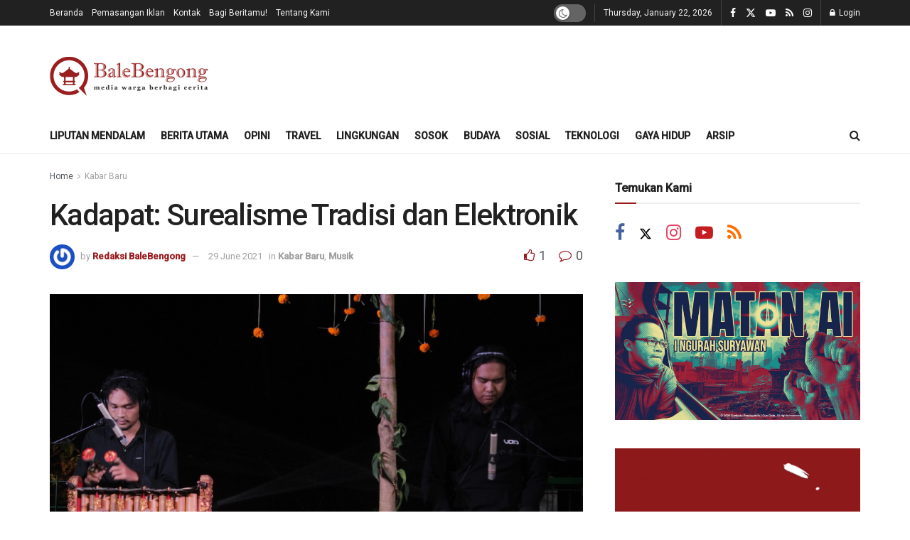

--- FILE ---
content_type: text/html; charset=UTF-8
request_url: https://balebengong.id/kadapat-surealisme-tradisi-dan-elektronik/
body_size: 36931
content:
<!doctype html>
<!--[if lt IE 7]> <html class="no-js lt-ie9 lt-ie8 lt-ie7" lang="en-US"> <![endif]-->
<!--[if IE 7]>    <html class="no-js lt-ie9 lt-ie8" lang="en-US"> <![endif]-->
<!--[if IE 8]>    <html class="no-js lt-ie9" lang="en-US"> <![endif]-->
<!--[if IE 9]>    <html class="no-js lt-ie10" lang="en-US"> <![endif]-->
<!--[if gt IE 8]><!--> <html class="no-js" lang="en-US"> <!--<![endif]-->
<head>
    <meta http-equiv="Content-Type" content="text/html; charset=UTF-8" />
    <meta name='viewport' content='width=device-width, initial-scale=1, user-scalable=yes' />
    <link rel="profile" href="http://gmpg.org/xfn/11" />
    <link rel="pingback" href="https://balebengong.id/xmlrpc.php" />
    <style id="jetpack-boost-critical-css">@media all{.wp-block-image img{box-sizing:border-box;height:auto;max-width:100%;vertical-align:bottom}.wp-block-image :where(figcaption){margin-bottom:1em;margin-top:.5em}ul{box-sizing:border-box}.entry-content{counter-reset:footnotes}html :where(img[class*=wp-image-]){height:auto;max-width:100%}:where(figure){margin:0 0 1em}}@media all{@media (prefers-reduced-motion:no-preference){html{scroll-behavior:smooth}}}@media all{@font-face{font-family:FontAwesome;font-weight:400;font-style:normal}.fa{display:inline-block;font:normal normal normal 14px/1 FontAwesome;font-size:inherit;text-rendering:auto;-webkit-font-smoothing:antialiased;-moz-osx-font-smoothing:grayscale}.fa-flip-horizontal{-webkit-transform:scale(-1,1);-ms-transform:scale(-1,1);transform:scale(-1,1)}:root .fa-flip-horizontal{filter:none}.fa-search:before{content:""}.fa-close:before{content:""}.fa-clock-o:before{content:""}.fa-lock:before{content:""}.fa-thumbs-o-up:before{content:""}.fa-thumbs-o-down:before{content:""}.fa-twitter:before{content:""}.fa-facebook:before{content:""}.fa-rss:before{content:""}.fa-bars:before{content:""}.fa-comment-o:before{content:""}.fa-angle-right:before{content:""}.fa-angle-up:before{content:""}.fa-youtube-play:before{content:""}.fa-instagram:before{content:""}}@media all{@font-face{font-family:jegicon;font-weight:400;font-style:normal;font-display:swap}[class^=jegicon-]:before{font-family:jegicon!important;font-style:normal!important;font-weight:400!important;font-variant:normal!important;text-transform:none!important;speak:none;line-height:1;-webkit-font-smoothing:antialiased;-moz-osx-font-smoothing:grayscale}.jegicon-cross:before{content:"d"}}@media all{.mfp-hide{display:none!important}}@media all{a,article,body,div,em,figcaption,figure,form,h1,h3,h5,html,i,img,label,li,p,section,span,ul{margin:0;padding:0;border:0;font-size:100%;font:inherit;vertical-align:baseline}article,figcaption,figure,section{display:block}body{line-height:1}ul{list-style:none}body{color:#53585c;background:#fff;font-family:"Helvetica Neue",Helvetica,Roboto,Arial,sans-serif;font-size:14px;line-height:1.6em;-webkit-font-smoothing:antialiased;-moz-osx-font-smoothing:grayscale;overflow-anchor:none}body,html{height:100%;margin:0}a{color:#f70d28;text-decoration:none}img{vertical-align:middle}img{max-width:100%;-ms-interpolation-mode:bicubic;height:auto}figcaption{margin:3px 0 1em;font-size:11px;color:#a0a0a0}textarea{resize:vertical}button,input,label,textarea{font:inherit}.clearfix:after,.container:after,.jeg_block_heading:after,.jeg_popup_content::after,.jeg_postblock:after,.row:after{content:"";display:table;clear:both}h1,h3,h5{color:#212121;text-rendering:optimizeLegibility}h1{font-size:2.25em;margin:.67em 0 .5em;line-height:1.25;letter-spacing:-.02em}h3{font-size:1.563em;margin:1em 0 .5em;line-height:1.4}h5{font-size:1.1em;margin:1.25em 0 .5em;line-height:1.6}em,i{font-style:italic}p{margin:0 0 1.75em;text-rendering:optimizeLegibility}@media (max-width:767px){.container{width:98%;width:calc(100% - 10px)}}@media (max-width:479px){.container{width:100%}}@media (min-width:768px){.container{max-width:750px}}@media (min-width:992px){.container{max-width:970px}}@media (min-width:1200px){.container{max-width:1170px}}.container{padding-right:15px;padding-left:15px;margin-right:auto;margin-left:auto}.row{margin-right:-15px;margin-left:-15px}.col-md-4,.col-md-8{position:relative;min-height:1px;padding-right:15px;padding-left:15px}@media (min-width:992px){.col-md-4,.col-md-8{float:left}.col-md-8{width:66.66666667%}.col-md-4{width:33.33333333%}}*{-webkit-box-sizing:border-box;-moz-box-sizing:border-box;box-sizing:border-box}.jeg_viewport{position:relative}.jeg_container{width:auto;margin:0 auto;padding:0}.jeg_content{background:#fff}.jeg_content{padding:30px 0 40px}.jeg_sidebar{padding-left:30px}.theiaStickySidebar{-webkit-backface-visibility:hidden}.post-ajax-overlay{position:absolute;top:0;left:0;right:0;bottom:0;background:#f5f5f5;display:none;z-index:5}.post-ajax-overlay .jnews_preloader_circle_outer{position:fixed;width:100%;top:50%;left:0;margin-left:170px}.post-ajax-overlay .jeg_preloader.dot{position:fixed;top:50%;margin-top:40px;margin-left:170px;left:50%}.post-ajax-overlay .jeg_preloader.square{position:fixed;top:50%;margin-top:0;left:50%;margin-left:170px}input:not([type=submit]),textarea{background:#fff;border:1px solid #e0e0e0;border-radius:0;padding:7px 14px;height:40px;outline:0;font-size:14px;font-weight:300;margin:0;width:100%;max-width:100%;box-shadow:none}input[type=checkbox]{width:auto;height:auto;line-height:inherit;display:inline}textarea{min-height:60px;height:auto}.btn,.button,input[type=submit]{border:none;border-radius:0;background:#f70d28;color:#fff;padding:0 20px;line-height:40px;height:40px;display:inline-block;text-transform:uppercase;font-size:13px;font-weight:700;letter-spacing:1px;outline:0;-webkit-appearance:none}.jeg_header{position:relative}.jeg_header .container{height:100%}.jeg_nav_row{position:relative;-js-display:flex;display:-webkit-flex;display:-ms-flexbox;display:flex;-webkit-flex-flow:row nowrap;-ms-flex-flow:row nowrap;flex-flow:row nowrap;-webkit-align-items:center;-ms-flex-align:center;align-items:center;-webkit-justify-content:space-between;-ms-flex-pack:justify;justify-content:space-between;height:100%}.jeg_nav_grow{-webkit-box-flex:1;-ms-flex:1;flex:1}.jeg_nav_normal{-webkit-box-flex:0 0 auto;-ms-flex:0 0 auto;flex:0 0 auto}.item_wrap{width:100%;display:inline-block;display:-webkit-flex;display:-ms-flexbox;display:flex;-webkit-flex-flow:row wrap;-ms-flex-flow:row wrap;flex-flow:row wrap;-webkit-align-items:center;-ms-flex-align:center;align-items:center}.jeg_nav_left{margin-right:auto}.jeg_nav_right{margin-left:auto}.jeg_nav_center{margin:0 auto}.jeg_nav_alignleft{justify-content:flex-start}.jeg_nav_alignright{justify-content:flex-end}.jeg_nav_aligncenter{justify-content:center}.jeg_topbar{font-size:12px;color:#757575;position:relative;z-index:11;background:#f5f5f5;border-bottom:1px solid #e0e0e0;-webkit-font-smoothing:auto;-moz-osx-font-smoothing:auto}.jeg_topbar .jeg_nav_item{padding:0 12px;border-right:1px solid #e0e0e0}.jeg_topbar.dark{background:#212121;color:#f5f5f5;border-bottom-width:0}.jeg_topbar.dark,.jeg_topbar.dark .jeg_nav_item{border-color:rgba(255,255,255,.15)}.jeg_topbar .jeg_nav_item:last-child{border-right-width:0}.jeg_topbar .jeg_nav_row{height:34px;line-height:34px}.jeg_midbar{background-color:#fff;height:140px;position:relative;z-index:10;border-bottom:0 solid #e8e8e8}.jeg_midbar .jeg_nav_item{padding:0 14px}.jeg_navbar{background:#fff;position:relative;border-top:0 solid #e8e8e8;border-bottom:1px solid #e8e8e8;line-height:50px;z-index:9;-webkit-box-sizing:content-box;box-sizing:content-box}.jeg_navbar:first-child{z-index:10}.jeg_navbar .jeg_nav_item{padding:0 14px}.jeg_nav_item:first-child{padding-left:0}.jeg_nav_item:last-child{padding-right:0}.jeg_logo{position:relative}.site-title{margin:0;padding:0;line-height:1;font-size:60px;letter-spacing:-.02em}.jeg_mobile_logo .site-title{font-size:34px}.site-title a{display:block;color:#212121}.jeg_logo img{height:auto;width:auto;image-rendering:optimizeQuality;display:block}.jeg_midbar .jeg_logo_img{max-height:130px}.jeg_nav_left .jeg_logo{margin-right:7px}.jeg_nav_left .jeg_logo:last-child{margin-right:28px}.jeg_topbar .jeg_social_icon_block.nobg a .fa{font-size:14px}.jeg_topbar .jeg_social_icon_block.nobg a .jeg-icon svg{height:14px}.btn .fa{margin-right:2px;font-size:14px}.jeg_navbar .btn{height:36px;line-height:36px;font-size:12px;font-weight:500;padding:0 16px}.jeg_nav_account{position:relative}.jeg_accountlink{float:left}.jeg_accountlink:last-child{padding-right:0}.jeg_accountlink li{position:static!important}.jeg_accountlink li .fa{margin-right:2px}.jeg_topbar.dark .jeg_accountlink{color:#f5f5f5}.jeg_topbar .socials_widget a{margin:0 5px 0 0}.jeg_topbar .socials_widget a .fa{width:26px;line-height:26px}.jeg_topbar .socials_widget a .jeg-icon{width:26px;line-height:26px}.jeg_topbar .socials_widget.nobg a{margin-right:14px}.jeg_topbar .socials_widget.nobg a:last-child{margin-right:0}.jeg_topbar .socials_widget.nobg a .fa{font-size:14px}.jeg_search_wrapper{position:relative}.jeg_search_wrapper .jeg_search_form{display:block;position:relative;line-height:normal;min-width:60%}.jeg_search_toggle{color:#212121;display:block;text-align:center}.jeg_navbar .jeg_search_toggle{font-size:16px;min-width:15px}.jeg_search_wrapper .jeg_search_input{width:100%;vertical-align:middle;height:40px;padding:.5em 30px .5em 14px}.jeg_search_wrapper .jeg_search_button{color:#212121;background:0 0;border:0;font-size:14px;outline:0;position:absolute;height:auto;min-height:unset;line-height:normal;top:0;bottom:0;right:0;padding:0 10px}.jeg_navbar .jeg_search_wrapper .jeg_search_input{height:36px}.jeg_search_no_expand .jeg_search_toggle{display:none}.jeg_search_no_expand.round .jeg_search_input{border-radius:33px;padding:.5em 15px}.jeg_search_no_expand.round .jeg_search_button{padding-right:12px}.jeg_search_popup_expand .jeg_search_form{display:block;opacity:0;visibility:hidden;position:absolute;top:100%;right:-4px;text-align:center;width:325px;background:#fff;border:1px solid #eee;padding:0;height:0;z-index:12;-webkit-box-shadow:0 1px 4px rgba(0,0,0,.09);box-shadow:0 1px 4px rgba(0,0,0,.09)}.jeg_search_popup_expand .jeg_search_form:before{color:#fff;border-color:transparent transparent #fff;border-style:solid;border-width:0 8px 8px;content:"";right:16px;position:absolute;top:-8px;z-index:98}.jeg_search_popup_expand .jeg_search_form:after{color:#fff;border-color:transparent transparent #eaeaea;border-style:solid;border-width:0 9px 9px;content:"";right:15px;position:absolute;top:-9px;z-index:97}.jeg_search_popup_expand .jeg_search_input{width:100%;-webkit-box-shadow:inset 0 0 15px 0 rgba(0,0,0,.08);box-shadow:inset 0 0 15px 0 rgba(0,0,0,.08)}.jeg_search_popup_expand .jeg_search_button{color:#888;position:absolute;top:0;bottom:0;right:20px}.jeg_navbar:not(.jeg_navbar_boxed):not(.jeg_navbar_menuborder) .jeg_search_popup_expand:last-child .jeg_search_form,.jeg_navbar:not(.jeg_navbar_boxed):not(.jeg_navbar_menuborder) .jeg_search_popup_expand:last-child .jeg_search_result{right:-17px}.jeg_search_hide{display:none}.jeg_search_result{opacity:0;visibility:hidden;position:absolute;top:100%;right:-4px;width:325px;background:#fff;border:1px solid #eee;padding:0;height:0;line-height:1;z-index:9;-webkit-box-shadow:0 1px 4px rgba(0,0,0,.09);box-shadow:0 1px 4px rgba(0,0,0,.09)}.jeg_header .jeg_search_result{z-index:10}.jeg_search_no_expand .jeg_search_result{margin-top:0;opacity:1;visibility:visible;height:auto;min-width:100%;right:0}.jeg_search_result.with_result .search-all-button{overflow:hidden}.jeg_search_result .search-link{display:none;text-align:center;font-size:12px;padding:12px 15px;border-top:1px solid #eee}.jeg_search_result .search-link .fa{margin-right:5px}.jeg_search_result.with_result .search-all-button{display:block}.jeg_popup{position:relative;background:#fff;padding:35px;width:auto;max-width:380px;margin:20px auto}.jeg_popupform{text-align:center}.jeg_popupform .input_field{margin-bottom:1em}.jeg_popupform h3{font-size:22px;font-weight:700;margin-bottom:.5em}.jeg_popupform input:not([type=submit]){font-size:16px;height:48px;border-radius:3px;text-align:center}.jeg_popupform .button{font-size:16px;height:48px;border-radius:3px;text-transform:none;letter-spacing:normal;width:100%}.jeg_popupform .input_field.remember_me{text-align:left;margin:25px 0 25px 0}.jeg_popupform .input_field.remember_me input[type=checkbox]{height:auto}.bottom_links{font-size:13px;text-align:left;color:#a0a0a0}.bottom_links .jeg_popuplink{float:right;font-weight:700}.bottom_links .forgot{float:left;color:#a0a0a0;font-weight:400}.jeg_menu>li{position:relative;float:left;text-align:left;padding-right:1.2em}.jeg_menu>li:last-child{padding-right:0}.jeg_topbar .jeg_menu>li>a{color:inherit}.jeg_menu a{display:block;position:relative}.jeg_main_menu>li{margin:0;padding:0;list-style:none;float:left}.jeg_main_menu>li>a{color:#212121;display:block;position:relative;padding:0 16px;margin:0 0;font-size:1em;font-weight:700;line-height:50px;text-transform:uppercase;white-space:nowrap}.jeg_menu_style_1>li{padding-right:22px;line-height:50px}.jeg_menu_style_1>li:last-child{padding-right:0}.jeg_menu_style_1>li>a{display:inline-block;padding:6px 0;margin:0 0;line-height:normal}.jeg_menu_style_1>li>a:before{content:"";position:absolute;bottom:0;width:0;height:2px;background:#f70d28;opacity:0}.jeg_navbar_mobile_wrapper,.jeg_navbar_mobile_wrapper .sticky_blankspace{display:none}.jeg_stickybar{position:fixed;width:100%;top:0;left:auto;width:100%;z-index:9997;margin:0 auto;opacity:0;visibility:hidden}.jeg_topbar .jeg_menu>li{padding-right:12px}.jeg_topbar .jeg_menu>li:last-child{padding-right:0}.jeg_topbar,.jeg_topbar.dark{border-top-style:solid}.module-preloader,.newsfeed_preloader{position:absolute;top:0;bottom:0;left:0;right:0;margin:auto;width:16px;height:16px}.jeg_preloader span{height:16px;width:16px;background-color:#999;position:absolute;top:0;border-radius:100%}.jeg_preloader span:first-of-type{left:-22px}.jeg_preloader span:last-of-type{left:22px}.jeg_navbar_mobile{display:none;position:relative;background:#fff;box-shadow:0 2px 6px rgba(0,0,0,.1);top:0;transform:translate3d(0,0,0)}.jeg_navbar_mobile .container{width:100%;height:100%}.jeg_mobile_bottombar{border-style:solid}.jeg_mobile_bottombar{height:60px;line-height:60px}.jeg_mobile_bottombar .jeg_nav_item{padding:0 10px}.jeg_navbar_mobile .jeg_nav_left .jeg_nav_item:first-child{padding-left:0}.jeg_navbar_mobile .jeg_nav_right .jeg_nav_item:last-child{padding-right:0}.jeg_navbar_mobile .jeg_search_toggle,.jeg_navbar_mobile .toggle_btn{color:#212121;font-size:22px;display:block}.jeg_mobile_logo a{display:block}.jeg_mobile_logo img{width:auto;max-height:40px;display:block}.jeg_aside_copyright{font-size:11px;color:#757575;letter-spacing:.5px}.jeg_aside_copyright a{color:inherit;border-bottom:1px solid #aaa}.jeg_aside_copyright p{margin-bottom:1.2em}.jeg_aside_copyright p:last-child{margin-bottom:0}.jeg_navbar_mobile .jeg_search_wrapper{position:static}.jeg_navbar_mobile .jeg_search_popup_expand{float:none}.jeg_navbar_mobile .jeg_search_popup_expand .jeg_search_form:after,.jeg_navbar_mobile .jeg_search_popup_expand .jeg_search_form:before{display:none!important}.jeg_navbar_mobile .jeg_search_popup_expand .jeg_search_form{width:auto;border-left:0;border-right:0;left:-15px!important;right:-15px!important;padding:20px;-webkit-transform:none;transform:none}.jeg_navbar_mobile .jeg_search_popup_expand .jeg_search_result{margin-top:84px;width:auto;left:-15px!important;right:-15px!important;border:0}.jeg_navbar_mobile .jeg_search_form .jeg_search_button{font-size:18px}.jeg_navbar_mobile .jeg_search_wrapper .jeg_search_input{font-size:18px;padding:.5em 40px .5em 15px;height:42px}.jeg_mobile_wrapper .jeg_search_no_expand .jeg_search_input{box-shadow:inset 0 2px 2px rgba(0,0,0,.05)}.jeg_mobile_wrapper .jeg_search_result{width:100%;border-left:0;border-right:0;right:0}.jeg_bg_overlay{content:"";display:block;position:fixed;width:100%;top:0;bottom:0;background:#000;background:-webkit-linear-gradient(to bottom,#000,#434343);background:linear-gradient(to bottom,#000,#434343);opacity:0;z-index:9998;visibility:hidden}.jeg_mobile_wrapper{opacity:0;display:block;position:fixed;top:0;left:0;background:#fff;width:320px;height:100%;overflow-x:hidden;overflow-y:auto;z-index:9999;-webkit-transform:translate3d(-100%,0,0);transform:translate3d(-100%,0,0)}.jeg_menu_close{position:fixed;top:15px;right:15px;padding:0;font-size:16px;color:#fff;opacity:0;visibility:hidden;-webkit-transform:rotate(-90deg);transform:rotate(-90deg);z-index:9999}@media only screen and (min-width:1023px){.jeg_menu_close{font-size:20px;padding:20px}}.jeg_mobile_wrapper .nav_wrap{min-height:100%;display:flex;flex-direction:column;position:relative}.jeg_mobile_wrapper .nav_wrap:before{content:"";position:absolute;top:0;left:0;right:0;bottom:0;min-height:100%;z-index:-1}.jeg_mobile_wrapper .item_main{flex:1}.jeg_mobile_wrapper .item_bottom{-webkit-box-pack:end;-ms-flex-pack:end;justify-content:flex-end}.jeg_aside_item{display:block;padding:20px;border-bottom:1px solid #eee}.item_bottom .jeg_aside_item{padding:10px 20px;border-bottom:0}.item_bottom .jeg_aside_item:first-child{padding-top:20px}.item_bottom .jeg_aside_item:last-child{padding-bottom:20px}.jeg_aside_item:last-child{border-bottom:0}.jeg_aside_item:after{content:"";display:table;clear:both}.jeg_navbar_mobile_wrapper{position:relative;z-index:9}.jeg_mobile_menu li a{color:#212121;margin-bottom:15px;display:block;font-size:18px;line-height:1.444em;font-weight:700;position:relative}.jeg_mobile_wrapper .socials_widget{width:100%;display:-webkit-box;display:-ms-flexbox;display:flex}.jeg_mobile_wrapper .socials_widget a{margin-bottom:0!important;display:block}.module-overlay{width:100%;height:100%;position:absolute;top:0;left:0;background:rgba(255,255,255,.9);display:none;z-index:5}.module-preloader{position:absolute;top:0;bottom:0;left:0;right:0;margin:auto;width:16px;height:16px}.jeg_block_heading{position:relative;margin-bottom:30px}.jeg_block_title{color:#212121;font-size:16px;font-weight:700;margin:0;line-height:normal;float:left}.jeg_block_title span{display:inline-block;height:36px;line-height:36px;padding:0 15px;white-space:nowrap}.jeg_block_heading_6{border-bottom:2px solid #eee}.jeg_block_heading_6:after{content:"";width:30px;height:2px;background:#f70d28;display:block;position:relative;bottom:-2px}.jeg_block_heading_6 .jeg_block_title span{padding:0}.jeg_post_meta .jeg_meta_author img{width:35px;border-radius:100%;margin-right:5px}.jeg_pl_md_box{margin-bottom:30px}.jeg_pl_md_box .box_wrap{position:relative;overflow:hidden}.jeg_pl_md_box .jeg_thumb img{width:100%}.jeg_pl_md_box .jeg_postblock_content{padding:20px 15px 10px;position:absolute;width:100%;bottom:0;background:-moz-linear-gradient(top,rgba(0,0,0,0)0,rgba(0,0,0,.65) 70%);background:-webkit-gradient(linear,left top,left bottom,color-stop(0,rgba(0,0,0,0)),color-stop(70%,rgba(0,0,0,.65)));background:-webkit-linear-gradient(top,rgba(0,0,0,0)0,rgba(0,0,0,.65) 70%);background:-o-linear-gradient(top,rgba(0,0,0,0)0,rgba(0,0,0,.65) 70%);background:-ms-linear-gradient(top,rgba(0,0,0,0)0,rgba(0,0,0,.65) 70%);background:linear-gradient(to bottom,rgba(0,0,0,0)0,rgba(0,0,0,.65) 70%)}.jeg_pl_md_box .jeg_post_title{font-size:17px;font-weight:500;margin:0 auto 5px}.jeg_pl_md_box .jeg_post_meta,.jeg_pl_md_box .jeg_post_title a,.jeg_pl_md_box a{color:#fff}.jeg_pl_md_box .jeg_post_meta .fa,.jeg_pl_md_box .jeg_post_meta a{color:inherit}.jeg_pl_sm{margin-bottom:25px;overflow:hidden}.jeg_pl_sm .jeg_post_title{font-size:15px;font-weight:700;line-height:1.4em;margin:0 0 5px;letter-spacing:normal}.jeg_pl_sm .jeg_thumb{width:120px;float:left}.jeg_pl_sm .jeg_postblock_content{margin-left:120px;padding-left:15px}.jeg_postblock{margin-bottom:20px;position:relative}.jeg_post_title{letter-spacing:-.02em}.jeg_post_title a{color:#212121}.jeg_post_meta{font-size:11px;text-transform:uppercase;color:#a0a0a0}.jeg_post_meta a{color:inherit;font-weight:700}.jeg_meta_date a{font-weight:400}.jeg_meta_author a{color:#f70d28}.jeg_post_meta .fa{color:#2e9fff}.jeg_post_meta>div{display:inline-block}.jeg_post_meta>div:not(:last-of-type){margin-right:1em}.jeg_thumb{position:relative;overflow:hidden;z-index:0}.thumbnail-container{display:block;position:relative;height:0;overflow:hidden;z-index:0;background:#f7f7f7;background-position:50%;background-size:cover}.thumbnail-container>img{position:absolute;top:0;bottom:0;left:0;width:100%;min-height:100%;color:#a0a0a0;z-index:-1}.size-715{padding-bottom:71.5%}.size-1000{padding-bottom:100%}.thumbnail-container.animate-lazy>img{opacity:0}.thumbnail-container:after{content:"";opacity:1;background:#f7f7f7 url(https://balebengong.id/wp-content/themes/jnews/assets/img/preloader.gif);background-position:center;background-size:cover;position:absolute;height:100%;top:0;left:0;right:0;bottom:0;z-index:-2}.navigation_overlay{position:relative;height:48px;display:none}.jeg_postblock_19{margin-bottom:15px}.jeg_ad{text-align:center}.jeg_ad .adlink{display:inline-block}.jeg_ad_module{margin-bottom:40px}.jnews_header_bottom_ads,.jnews_header_top_ads{position:relative;background:#f5f5f5;z-index:8}.jeg_ad .ads_image,.jeg_ad .ads_image_phone,.jeg_ad .ads_image_tablet{display:none}@media (min-width:1025px){.jeg_ad .ads_image{display:block}}@media (max-width:1024px) and (min-width:769px){.jeg_ad .ads_image_tablet{display:block}}@media (max-width:768px){.jeg_ad .ads_image_phone{display:block}}.widget{margin-bottom:40px}.socials_widget a{display:inline-block;margin:0 10px 10px 0;text-decoration:none!important}.socials_widget a .fa{font-size:1em;display:inline-block;width:38px;line-height:36px;white-space:nowrap;color:#fff;text-align:center}.socials_widget .fa{font-size:16px}.socials_widget span{display:inline-block;margin-left:.5em}.socials_widget.nobg a{margin:0 20px 15px 0}.socials_widget a:last-child{margin-right:0}.socials_widget.nobg a .fa{font-size:18px;width:auto;height:auto;line-height:inherit;background:0 0!important}.socials_widget a .jeg-icon{display:inline-block;width:38px;line-height:36px;white-space:nowrap;text-align:center}.socials_widget .jeg-icon svg{height:16px;position:relative;top:2px;fill:#fff}.socials_widget span{display:inline-block;margin-left:.5em}.socials_widget.nobg a{margin:0 20px 15px 0}.socials_widget a:last-child{margin-right:0}.socials_widget.nobg a .jeg-icon{width:auto;height:auto;line-height:inherit;background:0 0!important}.socials_widget.nobg a .jeg-icon svg{height:18px}.jeg_social_icon_block.socials_widget a .jeg-icon svg{height:16px}.socials_widget .jeg-icon{margin:0}.socials_widget .jeg_rss .fa{background:#ff6f00}.socials_widget .jeg_facebook .fa{background:#45629f}.socials_widget .jeg_twitter .fa{background:#000}.socials_widget .jeg_instagram .fa{background:#e4405f}.socials_widget .jeg_youtube .fa{background:#c61d23}.fa-twitter:before{content:none!important}.socials_widget.nobg .jeg_rss .fa{color:#ff6f00}.socials_widget.nobg .jeg_facebook .fa{color:#45629f}.socials_widget.nobg .jeg_instagram .fa{color:#e4405f}.socials_widget.nobg .jeg_youtube .fa{color:#c61d23}.socials_widget.nobg .jeg_twitter .jeg-icon svg{fill:#000}.jeg_breadcrumbs{margin-bottom:20px}.jeg_singlepage .jeg_breadcrumbs{margin:-10px auto 20px}#breadcrumbs{font-size:12px;margin:0;color:#a0a0a0}#breadcrumbs a{color:#53585c}#breadcrumbs .fa{padding:0 3px}#breadcrumbs .breadcrumb_last_link a{color:#a0a0a0}.jeg_share_button{margin-bottom:30px}@media only screen and (min-width:1024px){.jeg_share_button.share-float{position:absolute!important;left:0;top:0;margin-bottom:0}}.entry-content .wp-block-image{position:relative}.content-inner>*{padding-left:0;padding-right:0}.jscroll-to-top{position:fixed;right:30px;bottom:30px;-webkit-backface-visibility:hidden;visibility:hidden;opacity:0;-webkit-transform:translate3d(0,30px,0);-ms-transform:translate3d(0,30px,0);transform:translate3d(0,30px,0);z-index:11}.jscroll-to-top>a{color:#a0a0a0;font-size:30px;display:block;width:46px;border-radius:5px;height:46px;line-height:44px;background:rgba(180,180,180,.15);border:1px solid rgba(0,0,0,.11);-webkit-box-shadow:inset 0 0 0 1px rgba(255,255,255,.1),0 2px 6px rgba(0,0,0,.1);box-shadow:inset 0 0 0 1px rgba(255,255,255,.1),0 2px 6px rgba(0,0,0,.1);text-align:center;opacity:.8}@media only screen and (max-width:1024px){.jscroll-to-top{bottom:50px}}.jeg_social_icon_block.nobg a .fa{font-size:16px}.jeg_social_icon_block a{margin-bottom:0!important}.preloader_type .jeg_preloader{display:none}.preloader_type{width:100%;height:100%;position:relative}.preloader_type.preloader_dot .jeg_preloader.dot{display:block}.jnews_preloader_circle_outer{position:absolute;width:100%;top:50%;margin-top:-30px}.jnews_preloader_circle_inner{margin:0 auto;font-size:15px;position:relative;text-indent:-9999em;border-top:.4em solid rgba(0,0,0,.2);border-right:.4em solid rgba(0,0,0,.2);border-bottom:.4em solid rgba(0,0,0,.2);border-left:.4em solid rgba(0,0,0,.6);-webkit-transform:translateZ(0);-ms-transform:translateZ(0);transform:translateZ(0)}.jnews_preloader_circle_inner,.jnews_preloader_circle_inner::after{border-radius:50%;width:60px;height:60px}.jeg_square{display:inline-block;width:30px;height:30px;position:relative;border:4px solid #555;top:50%}.jeg_square_inner{vertical-align:top;display:inline-block;width:100%;background-color:#555}.g-recaptcha{margin-bottom:15px}.dark_mode_switch{position:relative;display:block;width:45px;height:25px}.dark_mode_switch input{opacity:0;width:0;height:0}.slider{position:absolute;top:0;left:0;right:0;bottom:0;background-color:rgba(0,0,0,.1)}.slider:before{color:#666;background-color:#fff;font-family:FontAwesome;font-size:14px!important;position:absolute;content:"";height:19px;line-height:20px;width:19px;text-align:center;left:3px;bottom:3px;box-shadow:0 1px 3px rgba(0,0,0,.3)}.jeg_topbar.dark .slider{background-color:rgba(255,255,255,.3)}.slider.round{border-radius:25px}.slider.round:before{border-radius:50%}}@media all{@media only screen and (max-width:1024px){.jeg_header{display:none}.jeg_navbar_mobile,.jeg_navbar_mobile_wrapper{display:block}.jeg_navbar_mobile_wrapper{display:block}.jeg_sidebar{padding:0 15px!important}}@media only screen and (max-width:768px){.jeg_singlepage .jeg_breadcrumbs{margin:0 auto 15px}}@media only screen and (min-width:768px) and (max-width:1023px){.jeg_block_heading{margin-bottom:20px}.jeg_block_title span{font-size:13px}.jeg_block_title span{height:30px!important;line-height:30px!important}}@media only screen and (max-width:767px){.jeg_content{padding:20px 0 30px}.jeg_breadcrumbs,.jeg_postblock{margin-bottom:10px}.jeg_block_heading{margin-bottom:25px}.jeg_ad_module,.jeg_sidebar .widget{margin-bottom:30px}#breadcrumbs{font-size:12px}.jeg_singlepage .jeg_breadcrumbs{margin-bottom:.5em}}@media only screen and (max-width:480px){.jeg_block_heading,.jeg_pl_md_box,.jeg_postblock{margin-bottom:20px}.jeg_meta_author img{width:25px}}@media only screen and (max-width:320px){.jeg_mobile_wrapper{width:275px}.jeg_mobile_menu li a{font-size:16px;margin-bottom:12px}.jeg_mobile_wrapper .socials_widget.nobg a .fa{font-size:16px}.jeg_mobile_wrapper .socials_widget.nobg a .jeg-icon svg{height:16px}.jeg_navbar_mobile .jeg_search_wrapper .jeg_search_input{font-size:16px;padding:.5em 35px .5em 12px;height:38px}.jeg_navbar_mobile .jeg_search_popup_expand .jeg_search_result{margin-top:80px}.jeg_navbar_mobile .jeg_search_form .jeg_search_button{font-size:16px}}}@media all{@media only screen and (min-width:768px){.widget_jnews_module_block_19 .jeg_col_1o3 .jeg_post:last-child,.widget_jnews_module_block_19 .jeg_postblock{margin-bottom:0}}@media only screen and (max-width:1024px){.jeg_pl_sm{margin-bottom:20px}.jeg_pl_sm .jeg_post_title{font-size:13px}.jeg_pl_sm .jeg_thumb{width:100px}.jeg_pl_sm .jeg_postblock_content{margin-left:100px}.jeg_pl_md_box .jeg_post_title{font-size:14px;line-height:1.3em}}@media only screen and (max-width:768px){.jeg_postblock_19 .jeg_pl_md_box{margin-bottom:20px}}@media only screen and (min-width:768px) and (max-width:1023px){.jeg_post_meta{font-size:10px}.jeg_pl_sm .jeg_thumb{width:80px}.jeg_pl_sm .jeg_postblock_content{margin-left:80px;padding-left:10px}}@media only screen and (max-width:767px){.jeg_block_heading{margin-bottom:20px}.jeg_pl_sm .jeg_post_title{font-size:14px}.jeg_postblock_19 .jeg_posts{margin-bottom:30px}.jeg_postblock_19 .jeg_pl_md_box .jeg_post_title{font-size:22px}.jeg_postblock_19 .jeg_pl_md_box .jeg_thumb{max-height:350px}}@media only screen and (max-width:667px){.jeg_pl_md_box .jeg_post_title{font-size:24px}.jeg_pl_sm .jeg_thumb{width:80px}.jeg_pl_sm .jeg_postblock_content{margin-left:80px}}@media only screen and (max-width:568px){.jeg_postblock_19 .jeg_pl_md_box .jeg_thumb{max-height:260px}}@media only screen and (max-width:480px){.jeg_post_meta{font-size:10px;text-rendering:auto}.jeg_pl_md_box .jeg_post_title{font-size:18px}.jeg_postblock_19 .jeg_posts{margin-bottom:0}.jeg_postblock_19 .jeg_pl_md_box .jeg_thumb{max-height:220px}.jeg_postblock_19 .jeg_pl_md_box .jeg_post_title{font-size:16px}}@media only screen and (max-width:320px){.jeg_pl_sm .jeg_post_title{font-size:13px;line-height:normal}.jeg_pl_md_box .jeg_post_title{font-size:14px!important}}}@media all{@media (prefers-color-scheme:dark){.jnews-dark-nocookie{--j-grey-bg-color:#494949;--j-darkgrey-bg-color:#282828;--j-bg-color:#1A1A1A;--j-dark-bg-color:#131313;--j-txt-color:#CACACA;--j-link-txt-color:#ffffff;--j-meta-txt-color:#8B8B8B;--j-border-color:#303030;color:var(--j-txt-color);background-color:var(--j-bg-color)}.jnews-dark-nocookie .jeg_mobile_midbar{background-color:var(--j-dark-bg-color)!important}.jnews-dark-nocookie #jeg_off_canvas .jeg_mobile_wrapper,.jnews-dark-nocookie .jeg_container:not(.dark),.jnews-dark-nocookie .jeg_content,.jnews-dark-nocookie .jeg_header .jeg_bottombar.jeg_navbar_wrapper:not(.jeg_navbar_boxed):not(.jeg_navbar_dark),.jnews-dark-nocookie .jeg_midbar:not(.dark),.jnews-dark-nocookie .jeg_mobile_midbar,.jnews-dark-nocookie .jeg_mobile_wrapper,.jnews-dark-nocookie .jeg_search_popup_expand .jeg_search_form,.jnews-dark-nocookie .jeg_stickybar:not(.dark){background-color:var(--j-bg-color)!important}.jnews-dark-nocookie .thumbnail-container{background-color:var(--j-grey-bg-color)!important}.jnews-dark-nocookie .jeg_header_sticky .jeg_navbar_wrapper:not(.jeg_navbar_boxed),.jnews-dark-nocookie .jeg_topbar.dark{background-color:var(--j-dark-bg-color)!important}.jnews-dark-nocookie #jeg_loginform,.jnews-dark-nocookie .jeg_search_result{background-color:var(--j-darkgrey-bg-color)!important}.jnews-dark-nocookie .jeg_post .box_wrap,.jnews-dark-nocookie .jeg_search_form{background-color:transparent}.jnews-dark-nocookie .jeg_postblock .module-overlay{background:rgba(0,0,0,.2)}.jnews-dark-nocookie .jeg_block_heading_6:after{background:#ccc}.jnews-dark-nocookie .thumbnail-container:after{background-color:var(--j-darkgrey-bg-color);background-image:url(https://balebengong.id/wp-content/themes/jnews/assets/img/preloader-dark.gif)}.jnews-dark-nocookie .jeg_post_meta,.jnews-dark-nocookie .jeg_post_meta a,.jnews-dark-nocookie .jeg_postblock_content .jeg_post_meta{color:var(--j-meta-txt-color)!important}.jnews-dark-nocookie .entry-content h5,.jnews-dark-nocookie .jeg_block_title,.jnews-dark-nocookie .jeg_header .jeg_menu.jeg_main_menu>li>a,.jnews-dark-nocookie .jeg_header .socials_widget.nobg>a>i.fa:before,.jnews-dark-nocookie .jeg_menu a,.jnews-dark-nocookie .jeg_meta_author a,.jnews-dark-nocookie .jeg_mobile_midbar,.jnews-dark-nocookie .jeg_mobile_wrapper a,.jnews-dark-nocookie .jeg_nav_item a,.jnews-dark-nocookie .jeg_pl_md_box .jeg_meta_date,.jnews-dark-nocookie .jeg_post_title,.jnews-dark-nocookie .jeg_post_title a,.jnews-dark-nocookie .jeg_postblock .jeg_post_title a,.jnews-dark-nocookie .socials_widget.nobg a .fa{color:var(--j-link-txt-color)!important}.jnews-dark-nocookie .socials_widget.nobg a .jeg-icon svg{fill:var(--j-link-txt-color)!important}.jnews-dark-nocookie .entry-header .jeg_post_meta .fa,.jnews-dark-nocookie .jeg_post_meta .fa{color:inherit!important}.jnews-dark-nocookie .content-inner,.jnews-dark-nocookie p{color:var(--j-txt-color)!important}.jnews-dark-nocookie .fa-search,.jnews-dark-nocookie .jeg_post_meta .fa:not(.fa-star):not(.fa-star-o):not(.fa-clock-o):not(.fa-star-half-o){color:var(--j-link-txt-color)}.jnews-dark-nocookie #breadcrumbs .breadcrumb_last_link a,.jnews-dark-nocookie #breadcrumbs a,.jnews-dark-nocookie .content-inner,.jnews-dark-nocookie .entry-header .jeg_meta_comment a,.jnews-dark-nocookie .entry-header .jeg_meta_like a,.jnews-dark-nocookie .entry-header .jeg_post_title,.jnews-dark-nocookie .jeg_block_title,.jnews-dark-nocookie .jeg_meta_category a,.jnews-dark-nocookie .jeg_post_title a,.jnews-dark-nocookie a,.jnews-dark-nocookie h1,.jnews-dark-nocookie h1.jeg_post_title,.jnews-dark-nocookie h3,.jnews-dark-nocookie h5,.jnews-dark-nocookie label{color:var(--j-link-txt-color)!important}.jnews-dark-nocookie .ads-wrapper img,.jnews-dark-nocookie .jeg_aside_item,.jnews-dark-nocookie .jeg_block_heading.jeg_block_heading_6,.jnews-dark-nocookie .jeg_block_heading:before,.jnews-dark-nocookie .jeg_block_heading_6,.jnews-dark-nocookie .jeg_bottombar,.jnews-dark-nocookie .jeg_breadcrumbs,.jnews-dark-nocookie .jeg_header_wrapper .jeg_bottombar,.jnews-dark-nocookie .jeg_main_menu>li,.jnews-dark-nocookie .jeg_midbar,.jnews-dark-nocookie .jeg_nav_item,.jnews-dark-nocookie .jeg_post .box_wrap,.jnews-dark-nocookie .jeg_postblock,.jnews-dark-nocookie .jeg_postblock *,.jnews-dark-nocookie .jeg_postblock .jeg_block_heading.jeg_block_heading_6,.jnews-dark-nocookie .jeg_postblock .jeg_block_heading_6,.jnews-dark-nocookie .jeg_search_popup_expand .jeg_search_form,.jnews-dark-nocookie .jeg_search_result,.jnews-dark-nocookie .jeg_search_result .search-link,.jnews-dark-nocookie .jeg_stickybar,.jnews-dark-nocookie .jeg_topbar{border-color:var(--j-border-color)}.jnews-dark-nocookie .jeg_search_popup_expand .jeg_search_form:before{border-bottom-color:var(--j-bg-color)}.jnews-dark-nocookie .jeg_search_popup_expand .jeg_search_form:after{border-bottom-color:var(--j-border-color)}.jnews-dark-nocookie .jeg_ad_module{border-color:var(--j-border-color)!important}.jnews-dark-nocookie .jeg_popup_post{color:var(--j-txt-color);background:var(--j-grey-bg-color)}.jnews-dark-nocookie input:not([type=submit]),.jnews-dark-nocookie textarea{background:var(--j-dark-bg-color);border-color:var(--j-border-color);color:var(--j-txt-color)}}}@media all{.social-login-wrapper{margin:20px 0}.social-login-item{padding:5px 0}.social-login-item a{position:relative;width:100%;padding:0 0 0 40px;border-radius:3px}.social-login-item .btn-facebook{background:#45629f;border-bottom:2.5px solid #374e7f}.social-login-item .fa{position:absolute;left:0;top:0;height:40px;width:40px;font-size:18px;background:rgba(0,0,0,.2);border-top-left-radius:3px;border-bottom-left-radius:3px}.social-login-item .fa:before{position:relative;top:11px;left:1px}.social-login-line{margin-top:15px}.social-login-line span{position:relative}.social-login-line span:before{left:-100px}.social-login-line span:after{right:-100px}.social-login-line span:after,.social-login-line span:before{position:absolute;content:"";height:1px;background:#ebebeb;top:50%;width:80px}}@media all{.entry-header .jeg_post_title{color:#212121;font-weight:700;font-size:3em;line-height:1.15;margin:0 0 .4em;letter-spacing:-.04em}.entry-header{margin:0 0 30px}.entry-header .jeg_meta_container{position:relative}.entry-header .jeg_post_meta{font-size:13px;color:#a0a0a0;text-transform:none;display:block}.entry-header .jeg_post_meta_1{display:-webkit-box;display:-moz-box;display:-ms-flexbox;display:-webkit-flex;display:flex;-ms-align-items:center;align-items:center;align-content:flex-start}.entry-header .jeg_meta_comment a,.entry-header .jeg_meta_like a{color:#53585c;font-weight:400}.entry-header .jeg_meta_like{position:relative}.entry-header a.dislike{padding-left:10px}.entry-header .jeg_post_meta .fa{color:#2e9fff;font-size:16px;margin-right:2px}.entry-header .jeg_meta_author+.jeg_meta_date:before{content:"—";margin-right:10px}.entry-header .meta_right{text-align:right;flex:1 0 auto;margin-left:auto}.entry-header .meta_left>div{display:inline-block}.entry-header .meta_left>div:not(:last-of-type){margin-right:6px}.entry-header .meta_right>div{display:inline-block;font-size:18px;margin-left:15px}.entry-header .jeg_post_meta .meta_right .fa{font-size:inherit}.entry-content{margin-bottom:30px;position:relative}.single .content-inner{color:#333;font-size:16px;line-height:1.625em;word-break:normal;-ms-word-wrap:break-word;word-wrap:break-word}.single .content-inner::after{content:"";display:table;clear:both}.entry-content h5{font-weight:500}.entry-content em{font-style:italic}.entry-content:after{clear:both;content:"";display:block}.content-inner p,.content-inner>[class^=wp-block-]:not(h1,h2,h3,h4,h5,h6){margin:0 0 1.25em}.jeg_popup_post{display:block;position:fixed;background:#fff;width:300px;bottom:150px;right:15px;z-index:4;border-radius:3px;-webkit-box-shadow:0 0 1px rgba(0,0,0,.2),0 2px 20px rgba(0,0,0,.15);box-shadow:0 0 1px rgba(0,0,0,.2),0 2px 20px rgba(0,0,0,.15);padding:5px 20px 15px 15px;opacity:0;visibility:hidden}.jeg_popup_post .caption{color:#fff;font-size:11px;text-transform:uppercase;letter-spacing:1px;font-weight:700;position:absolute;right:0;bottom:0;line-height:1;padding:3px 5px;background:#f70d28}.jeg_popup_content{margin-top:15px}.jeg_popup_content:nth-child(2){margin-top:10px}.jeg_popup_content .jeg_thumb{float:left;margin-right:10px;width:60px}.jeg_popup_content .post-title{font-size:14px;margin:0}.jeg_popup_content .post-title a{color:inherit}.jeg_popup_close{color:#949494;position:absolute;right:0;top:0;width:25px;height:25px;line-height:25px;font-size:12px;text-align:center}.commentlist .says{display:none}.commentlist .avatar{border-radius:100%;width:55px;position:absolute;top:0;left:-70px}.comment-reply-title small a{position:absolute;top:4px;right:15px;width:24px;height:24px;text-indent:-9999em}.comment-reply-title small a:after,.comment-reply-title small a:before{content:"";position:absolute;width:2px;height:100%;top:0;left:50%;background:#f70d28}.comment-reply-title small a:before{-webkit-transform:rotate(45deg);transform:rotate(45deg)}.comment-reply-title small a:after{-webkit-transform:rotate(-45deg);transform:rotate(-45deg)}.comment-form p{margin:0 0 20px}.comment-form label{display:block;font-weight:700;margin-bottom:.5em}@media only screen and (max-width:1024px){.entry-header .jeg_post_title{font-size:2.4em}.entry-content h5{font-size:1.17em}}@media only screen and (max-width:768px){.entry-header .jeg_post_title{font-size:2.4em!important;line-height:1.15!important}.entry-header,.jeg_share_button{margin-bottom:20px}.entry-content p{margin-bottom:1em}.commentlist .avatar{width:40px;left:-55px}}@media only screen and (max-width:767px){.entry-header .jeg_post_title{font-size:32px!important}.entry-header .meta_right>div{font-size:16px}}@media only screen and (max-width:568px){.entry-header .jeg_meta_category,.entry-header .jeg_meta_comment,.entry-header .jeg_meta_like{display:none!important}}@media only screen and (max-width:480px){.entry-header,.jeg_share_button{margin-bottom:15px}.jeg_share_button.share-float{margin-bottom:0}.entry-header .jeg_meta_category,.entry-header .jeg_meta_comment,.entry-header .jeg_meta_like{display:none!important}.commentlist .avatar{display:none}}}</style><title>Kadapat: Surealisme Tradisi dan Elektronik &#8211; BaleBengong</title>
<meta name='robots' content='max-image-preview:large' />
<meta property="og:type" content="article">
<meta property="og:title" content="Kadapat: Surealisme Tradisi dan Elektronik">
<meta property="og:site_name" content="BaleBengong">
<meta property="og:description" content="Oleh Ryandhana dan Iin Valentine Saat ini, Kadapat adalah duo elektronik tradisi Jegog dan Gender. Berikutnya, bisa jadi instrumen lain">
<meta property="og:url" content="https://balebengong.id/kadapat-surealisme-tradisi-dan-elektronik/">
<meta property="og:locale" content="en_US">
<meta property="og:image" content="https://balebengong.id/wp-content/uploads/2021/06/musisi-kontemporer-dan-tradisi-KADAPAT-di-malam-AJW-2021.jpg">
<meta property="og:image:height" content="667">
<meta property="og:image:width" content="1000">
<meta property="article:published_time" content="2021-06-29T15:41:54+08:00">
<meta property="article:modified_time" content="2025-08-06T20:15:48+08:00">
<meta property="article:author" content="https://www.facebook.com/balebengong.id">
<meta property="article:section" content="Kabar Baru">
<meta property="article:tag" content="AJW 2021">
<meta property="article:tag" content="Kadapat Bali">
<meta property="article:tag" content="musik elektro tradisi jegog dan gender">
<meta property="article:tag" content="musik Kadapat">
<meta property="article:tag" content="musisi bali">
<meta name="twitter:card" content="summary_large_image">
<meta name="twitter:title" content="Kadapat: Surealisme Tradisi dan Elektronik">
<meta name="twitter:description" content="Oleh Ryandhana dan Iin Valentine Saat ini, Kadapat adalah duo elektronik tradisi Jegog dan Gender. Berikutnya, bisa jadi instrumen lain">
<meta name="twitter:url" content="https://balebengong.id/kadapat-surealisme-tradisi-dan-elektronik/">
<meta name="twitter:site" content="https://twitter.com/balebengong">
<meta name="twitter:image" content="https://balebengong.id/wp-content/uploads/2021/06/musisi-kontemporer-dan-tradisi-KADAPAT-di-malam-AJW-2021.jpg">
<meta name="twitter:image:width" content="1000">
<meta name="twitter:image:height" content="667">
<meta property="fb:app_id" content="1507840879335453">			
			<link rel='dns-prefetch' href='//fonts.googleapis.com' />
<link rel='preconnect' href='https://fonts.gstatic.com' />
<link rel="alternate" type="application/rss+xml" title="BaleBengong &raquo; Feed" href="https://balebengong.id/feed/" />
<link rel="alternate" type="application/rss+xml" title="BaleBengong &raquo; Comments Feed" href="https://balebengong.id/comments/feed/" />
<link rel="alternate" type="application/rss+xml" title="BaleBengong &raquo; Kadapat: Surealisme Tradisi dan Elektronik Comments Feed" href="https://balebengong.id/kadapat-surealisme-tradisi-dan-elektronik/feed/" />
<link rel="alternate" title="oEmbed (JSON)" type="application/json+oembed" href="https://balebengong.id/wp-json/oembed/1.0/embed?url=https%3A%2F%2Fbalebengong.id%2Fkadapat-surealisme-tradisi-dan-elektronik%2F" />
<link rel="alternate" title="oEmbed (XML)" type="text/xml+oembed" href="https://balebengong.id/wp-json/oembed/1.0/embed?url=https%3A%2F%2Fbalebengong.id%2Fkadapat-surealisme-tradisi-dan-elektronik%2F&#038;format=xml" />
<!-- balebengong.id is managing ads with Advanced Ads 2.0.16 – https://wpadvancedads.com/ -->
		<noscript><link rel='stylesheet' id='all-css-899e75c627a936bcba9033b2dae50102' href='https://balebengong.id/wp-content/boost-cache/static/bf0716b6e4.min.css' type='text/css' media='all' /></noscript><link data-media="all" onload="this.media=this.dataset.media; delete this.dataset.media; this.removeAttribute( &apos;onload&apos; );" rel='stylesheet' id='all-css-899e75c627a936bcba9033b2dae50102' href='https://balebengong.id/wp-content/boost-cache/static/bf0716b6e4.min.css' type='text/css' media="not all" />
<style id='wp-img-auto-sizes-contain-inline-css'>
img:is([sizes=auto i],[sizes^="auto," i]){contain-intrinsic-size:3000px 1500px}
/*# sourceURL=wp-img-auto-sizes-contain-inline-css */
</style>
<style id='wp-emoji-styles-inline-css'>

	img.wp-smiley, img.emoji {
		display: inline !important;
		border: none !important;
		box-shadow: none !important;
		height: 1em !important;
		width: 1em !important;
		margin: 0 0.07em !important;
		vertical-align: -0.1em !important;
		background: none !important;
		padding: 0 !important;
	}
/*# sourceURL=wp-emoji-styles-inline-css */
</style>
<style id='classic-theme-styles-inline-css'>
/*! This file is auto-generated */
.wp-block-button__link{color:#fff;background-color:#32373c;border-radius:9999px;box-shadow:none;text-decoration:none;padding:calc(.667em + 2px) calc(1.333em + 2px);font-size:1.125em}.wp-block-file__button{background:#32373c;color:#fff;text-decoration:none}
/*# sourceURL=/wp-includes/css/classic-themes.min.css */
</style>
<style id='wppb-edit-profile-style-inline-css'>


/*# sourceURL=https://balebengong.id/wp-content/plugins/profile-builder/assets/misc/gutenberg/blocks/build/edit-profile/style-index.css */
</style>
<style id='wppb-login-style-inline-css'>


/*# sourceURL=https://balebengong.id/wp-content/plugins/profile-builder/assets/misc/gutenberg/blocks/build/login/style-index.css */
</style>
<style id='wppb-recover-password-style-inline-css'>


/*# sourceURL=https://balebengong.id/wp-content/plugins/profile-builder/assets/misc/gutenberg/blocks/build/recover-password/style-index.css */
</style>
<style id='wppb-register-style-inline-css'>


/*# sourceURL=https://balebengong.id/wp-content/plugins/profile-builder/assets/misc/gutenberg/blocks/build/register/style-index.css */
</style>
<style id='global-styles-inline-css'>
:root{--wp--preset--aspect-ratio--square: 1;--wp--preset--aspect-ratio--4-3: 4/3;--wp--preset--aspect-ratio--3-4: 3/4;--wp--preset--aspect-ratio--3-2: 3/2;--wp--preset--aspect-ratio--2-3: 2/3;--wp--preset--aspect-ratio--16-9: 16/9;--wp--preset--aspect-ratio--9-16: 9/16;--wp--preset--color--black: #000000;--wp--preset--color--cyan-bluish-gray: #abb8c3;--wp--preset--color--white: #ffffff;--wp--preset--color--pale-pink: #f78da7;--wp--preset--color--vivid-red: #cf2e2e;--wp--preset--color--luminous-vivid-orange: #ff6900;--wp--preset--color--luminous-vivid-amber: #fcb900;--wp--preset--color--light-green-cyan: #7bdcb5;--wp--preset--color--vivid-green-cyan: #00d084;--wp--preset--color--pale-cyan-blue: #8ed1fc;--wp--preset--color--vivid-cyan-blue: #0693e3;--wp--preset--color--vivid-purple: #9b51e0;--wp--preset--gradient--vivid-cyan-blue-to-vivid-purple: linear-gradient(135deg,rgb(6,147,227) 0%,rgb(155,81,224) 100%);--wp--preset--gradient--light-green-cyan-to-vivid-green-cyan: linear-gradient(135deg,rgb(122,220,180) 0%,rgb(0,208,130) 100%);--wp--preset--gradient--luminous-vivid-amber-to-luminous-vivid-orange: linear-gradient(135deg,rgb(252,185,0) 0%,rgb(255,105,0) 100%);--wp--preset--gradient--luminous-vivid-orange-to-vivid-red: linear-gradient(135deg,rgb(255,105,0) 0%,rgb(207,46,46) 100%);--wp--preset--gradient--very-light-gray-to-cyan-bluish-gray: linear-gradient(135deg,rgb(238,238,238) 0%,rgb(169,184,195) 100%);--wp--preset--gradient--cool-to-warm-spectrum: linear-gradient(135deg,rgb(74,234,220) 0%,rgb(151,120,209) 20%,rgb(207,42,186) 40%,rgb(238,44,130) 60%,rgb(251,105,98) 80%,rgb(254,248,76) 100%);--wp--preset--gradient--blush-light-purple: linear-gradient(135deg,rgb(255,206,236) 0%,rgb(152,150,240) 100%);--wp--preset--gradient--blush-bordeaux: linear-gradient(135deg,rgb(254,205,165) 0%,rgb(254,45,45) 50%,rgb(107,0,62) 100%);--wp--preset--gradient--luminous-dusk: linear-gradient(135deg,rgb(255,203,112) 0%,rgb(199,81,192) 50%,rgb(65,88,208) 100%);--wp--preset--gradient--pale-ocean: linear-gradient(135deg,rgb(255,245,203) 0%,rgb(182,227,212) 50%,rgb(51,167,181) 100%);--wp--preset--gradient--electric-grass: linear-gradient(135deg,rgb(202,248,128) 0%,rgb(113,206,126) 100%);--wp--preset--gradient--midnight: linear-gradient(135deg,rgb(2,3,129) 0%,rgb(40,116,252) 100%);--wp--preset--font-size--small: 13px;--wp--preset--font-size--medium: 20px;--wp--preset--font-size--large: 36px;--wp--preset--font-size--x-large: 42px;--wp--preset--spacing--20: 0.44rem;--wp--preset--spacing--30: 0.67rem;--wp--preset--spacing--40: 1rem;--wp--preset--spacing--50: 1.5rem;--wp--preset--spacing--60: 2.25rem;--wp--preset--spacing--70: 3.38rem;--wp--preset--spacing--80: 5.06rem;--wp--preset--shadow--natural: 6px 6px 9px rgba(0, 0, 0, 0.2);--wp--preset--shadow--deep: 12px 12px 50px rgba(0, 0, 0, 0.4);--wp--preset--shadow--sharp: 6px 6px 0px rgba(0, 0, 0, 0.2);--wp--preset--shadow--outlined: 6px 6px 0px -3px rgb(255, 255, 255), 6px 6px rgb(0, 0, 0);--wp--preset--shadow--crisp: 6px 6px 0px rgb(0, 0, 0);}:where(.is-layout-flex){gap: 0.5em;}:where(.is-layout-grid){gap: 0.5em;}body .is-layout-flex{display: flex;}.is-layout-flex{flex-wrap: wrap;align-items: center;}.is-layout-flex > :is(*, div){margin: 0;}body .is-layout-grid{display: grid;}.is-layout-grid > :is(*, div){margin: 0;}:where(.wp-block-columns.is-layout-flex){gap: 2em;}:where(.wp-block-columns.is-layout-grid){gap: 2em;}:where(.wp-block-post-template.is-layout-flex){gap: 1.25em;}:where(.wp-block-post-template.is-layout-grid){gap: 1.25em;}.has-black-color{color: var(--wp--preset--color--black) !important;}.has-cyan-bluish-gray-color{color: var(--wp--preset--color--cyan-bluish-gray) !important;}.has-white-color{color: var(--wp--preset--color--white) !important;}.has-pale-pink-color{color: var(--wp--preset--color--pale-pink) !important;}.has-vivid-red-color{color: var(--wp--preset--color--vivid-red) !important;}.has-luminous-vivid-orange-color{color: var(--wp--preset--color--luminous-vivid-orange) !important;}.has-luminous-vivid-amber-color{color: var(--wp--preset--color--luminous-vivid-amber) !important;}.has-light-green-cyan-color{color: var(--wp--preset--color--light-green-cyan) !important;}.has-vivid-green-cyan-color{color: var(--wp--preset--color--vivid-green-cyan) !important;}.has-pale-cyan-blue-color{color: var(--wp--preset--color--pale-cyan-blue) !important;}.has-vivid-cyan-blue-color{color: var(--wp--preset--color--vivid-cyan-blue) !important;}.has-vivid-purple-color{color: var(--wp--preset--color--vivid-purple) !important;}.has-black-background-color{background-color: var(--wp--preset--color--black) !important;}.has-cyan-bluish-gray-background-color{background-color: var(--wp--preset--color--cyan-bluish-gray) !important;}.has-white-background-color{background-color: var(--wp--preset--color--white) !important;}.has-pale-pink-background-color{background-color: var(--wp--preset--color--pale-pink) !important;}.has-vivid-red-background-color{background-color: var(--wp--preset--color--vivid-red) !important;}.has-luminous-vivid-orange-background-color{background-color: var(--wp--preset--color--luminous-vivid-orange) !important;}.has-luminous-vivid-amber-background-color{background-color: var(--wp--preset--color--luminous-vivid-amber) !important;}.has-light-green-cyan-background-color{background-color: var(--wp--preset--color--light-green-cyan) !important;}.has-vivid-green-cyan-background-color{background-color: var(--wp--preset--color--vivid-green-cyan) !important;}.has-pale-cyan-blue-background-color{background-color: var(--wp--preset--color--pale-cyan-blue) !important;}.has-vivid-cyan-blue-background-color{background-color: var(--wp--preset--color--vivid-cyan-blue) !important;}.has-vivid-purple-background-color{background-color: var(--wp--preset--color--vivid-purple) !important;}.has-black-border-color{border-color: var(--wp--preset--color--black) !important;}.has-cyan-bluish-gray-border-color{border-color: var(--wp--preset--color--cyan-bluish-gray) !important;}.has-white-border-color{border-color: var(--wp--preset--color--white) !important;}.has-pale-pink-border-color{border-color: var(--wp--preset--color--pale-pink) !important;}.has-vivid-red-border-color{border-color: var(--wp--preset--color--vivid-red) !important;}.has-luminous-vivid-orange-border-color{border-color: var(--wp--preset--color--luminous-vivid-orange) !important;}.has-luminous-vivid-amber-border-color{border-color: var(--wp--preset--color--luminous-vivid-amber) !important;}.has-light-green-cyan-border-color{border-color: var(--wp--preset--color--light-green-cyan) !important;}.has-vivid-green-cyan-border-color{border-color: var(--wp--preset--color--vivid-green-cyan) !important;}.has-pale-cyan-blue-border-color{border-color: var(--wp--preset--color--pale-cyan-blue) !important;}.has-vivid-cyan-blue-border-color{border-color: var(--wp--preset--color--vivid-cyan-blue) !important;}.has-vivid-purple-border-color{border-color: var(--wp--preset--color--vivid-purple) !important;}.has-vivid-cyan-blue-to-vivid-purple-gradient-background{background: var(--wp--preset--gradient--vivid-cyan-blue-to-vivid-purple) !important;}.has-light-green-cyan-to-vivid-green-cyan-gradient-background{background: var(--wp--preset--gradient--light-green-cyan-to-vivid-green-cyan) !important;}.has-luminous-vivid-amber-to-luminous-vivid-orange-gradient-background{background: var(--wp--preset--gradient--luminous-vivid-amber-to-luminous-vivid-orange) !important;}.has-luminous-vivid-orange-to-vivid-red-gradient-background{background: var(--wp--preset--gradient--luminous-vivid-orange-to-vivid-red) !important;}.has-very-light-gray-to-cyan-bluish-gray-gradient-background{background: var(--wp--preset--gradient--very-light-gray-to-cyan-bluish-gray) !important;}.has-cool-to-warm-spectrum-gradient-background{background: var(--wp--preset--gradient--cool-to-warm-spectrum) !important;}.has-blush-light-purple-gradient-background{background: var(--wp--preset--gradient--blush-light-purple) !important;}.has-blush-bordeaux-gradient-background{background: var(--wp--preset--gradient--blush-bordeaux) !important;}.has-luminous-dusk-gradient-background{background: var(--wp--preset--gradient--luminous-dusk) !important;}.has-pale-ocean-gradient-background{background: var(--wp--preset--gradient--pale-ocean) !important;}.has-electric-grass-gradient-background{background: var(--wp--preset--gradient--electric-grass) !important;}.has-midnight-gradient-background{background: var(--wp--preset--gradient--midnight) !important;}.has-small-font-size{font-size: var(--wp--preset--font-size--small) !important;}.has-medium-font-size{font-size: var(--wp--preset--font-size--medium) !important;}.has-large-font-size{font-size: var(--wp--preset--font-size--large) !important;}.has-x-large-font-size{font-size: var(--wp--preset--font-size--x-large) !important;}
:where(.wp-block-post-template.is-layout-flex){gap: 1.25em;}:where(.wp-block-post-template.is-layout-grid){gap: 1.25em;}
:where(.wp-block-term-template.is-layout-flex){gap: 1.25em;}:where(.wp-block-term-template.is-layout-grid){gap: 1.25em;}
:where(.wp-block-columns.is-layout-flex){gap: 2em;}:where(.wp-block-columns.is-layout-grid){gap: 2em;}
:root :where(.wp-block-pullquote){font-size: 1.5em;line-height: 1.6;}
/*# sourceURL=global-styles-inline-css */
</style>
<noscript><link rel='stylesheet' id='jeg_customizer_font-css' href='//fonts.googleapis.com/css?family=Roboto%3A500%2Cregular&#038;display=swap&#038;ver=1.3.2' media='all' />
</noscript><link data-media="all" onload="this.media=this.dataset.media; delete this.dataset.media; this.removeAttribute( &apos;onload&apos; );" rel='stylesheet' id='jeg_customizer_font-css' href='//fonts.googleapis.com/css?family=Roboto%3A500%2Cregular&#038;display=swap&#038;ver=1.3.2' media="not all" />


<link rel="https://api.w.org/" href="https://balebengong.id/wp-json/" /><link rel="alternate" title="JSON" type="application/json" href="https://balebengong.id/wp-json/wp/v2/posts/284581" /><link rel="EditURI" type="application/rsd+xml" title="RSD" href="https://balebengong.id/xmlrpc.php?rsd" />
<meta name="generator" content="WordPress 6.9" />
<link rel="canonical" href="https://balebengong.id/kadapat-surealisme-tradisi-dan-elektronik/" />
<link rel='shortlink' href='https://balebengong.id/?p=284581' />
<meta name="generator" content="Elementor 3.34.2; features: e_font_icon_svg, additional_custom_breakpoints; settings: css_print_method-external, google_font-enabled, font_display-auto">
			<style>
				.e-con.e-parent:nth-of-type(n+4):not(.e-lazyloaded):not(.e-no-lazyload),
				.e-con.e-parent:nth-of-type(n+4):not(.e-lazyloaded):not(.e-no-lazyload) * {
					background-image: none !important;
				}
				@media screen and (max-height: 1024px) {
					.e-con.e-parent:nth-of-type(n+3):not(.e-lazyloaded):not(.e-no-lazyload),
					.e-con.e-parent:nth-of-type(n+3):not(.e-lazyloaded):not(.e-no-lazyload) * {
						background-image: none !important;
					}
				}
				@media screen and (max-height: 640px) {
					.e-con.e-parent:nth-of-type(n+2):not(.e-lazyloaded):not(.e-no-lazyload),
					.e-con.e-parent:nth-of-type(n+2):not(.e-lazyloaded):not(.e-no-lazyload) * {
						background-image: none !important;
					}
				}
			</style>
			<style>ins.adsbygoogle { background-color: transparent; padding: 0; }</style><link rel="icon" href="https://balebengong.id/wp-content/uploads/2020/07/cropped-logo-balebengong-2019-32x32.png" sizes="32x32" />
<link rel="icon" href="https://balebengong.id/wp-content/uploads/2020/07/cropped-logo-balebengong-2019-192x192.png" sizes="192x192" />
<link rel="apple-touch-icon" href="https://balebengong.id/wp-content/uploads/2020/07/cropped-logo-balebengong-2019-180x180.png" />
<meta name="msapplication-TileImage" content="https://balebengong.id/wp-content/uploads/2020/07/cropped-logo-balebengong-2019-270x270.png" />
		<style type="text/css" id="wp-custom-css">
			.rhs-socialwidget .socials_widget.nobg a .fa{
font-size: 25px;	
}

.grecaptcha-badge { visibility: hidden; }

/* Embed URL full width */
.wp-block-embed.alignfull iframe.wp-embedded-content,
.wp-block-embed.embed-full-width iframe.wp-embedded-content{
	width: 100% !important;
}		</style>
		</head>
<body class="wp-singular post-template-default single single-post postid-284581 single-format-standard wp-embed-responsive wp-theme-jnews jeg_device_toggle jnews-dark-nocookie jeg_single_tpl_1 jnews jsc_normal elementor-default elementor-kit-277221">

    
    
    <div class="jeg_ad jeg_ad_top jnews_header_top_ads">
        <div class='ads-wrapper  '></div>    </div>

    <!-- The Main Wrapper
    ============================================= -->
    <div class="jeg_viewport">

        
        <div class="jeg_header_wrapper">
            <div class="jeg_header_instagram_wrapper">
    </div>

<!-- HEADER -->
<div class="jeg_header normal">
    <div class="jeg_topbar jeg_container jeg_navbar_wrapper dark">
    <div class="container">
        <div class="jeg_nav_row">
            
                <div class="jeg_nav_col jeg_nav_left  jeg_nav_grow">
                    <div class="item_wrap jeg_nav_alignleft">
                        <div class="jeg_nav_item">
	<ul class="jeg_menu jeg_top_menu"><li id="menu-item-16945" class="menu-item menu-item-type-custom menu-item-object-custom menu-item-16945"><a href="/">Beranda</a></li>
<li id="menu-item-259448" class="menu-item menu-item-type-post_type menu-item-object-page menu-item-259448"><a href="https://balebengong.id/pemasangan-iklan/">Pemasangan Iklan</a></li>
<li id="menu-item-259449" class="menu-item menu-item-type-post_type menu-item-object-page menu-item-259449"><a href="https://balebengong.id/contact-us/">Kontak</a></li>
<li id="menu-item-259450" class="menu-item menu-item-type-post_type menu-item-object-page menu-item-259450"><a href="https://balebengong.id/formulir-berita-singkat/">Bagi Beritamu!</a></li>
<li id="menu-item-282222" class="menu-item menu-item-type-post_type menu-item-object-page menu-item-282222"><a href="https://balebengong.id/mengenal-kami/">Tentang Kami</a></li>
</ul></div>                    </div>
                </div>

                
                <div class="jeg_nav_col jeg_nav_center  jeg_nav_normal">
                    <div class="item_wrap jeg_nav_aligncenter">
                                            </div>
                </div>

                
                <div class="jeg_nav_col jeg_nav_right  jeg_nav_normal">
                    <div class="item_wrap jeg_nav_alignright">
                        <div class="jeg_nav_item jeg_dark_mode">
                    <label class="dark_mode_switch">
                        <input aria-label="Dark mode toogle" type="checkbox" class="jeg_dark_mode_toggle" >
                        <span class="slider round"></span>
                    </label>
                 </div><div class="jeg_nav_item jeg_top_date">
    Thursday, January 22, 2026</div>			<div
				class="jeg_nav_item socials_widget jeg_social_icon_block nobg">
				<a href="https://www.facebook.com/balebengong.id/" target='_blank' rel='external noopener nofollow'  aria-label="Find us on Facebook" class="jeg_facebook"><i class="fa fa-facebook"></i> </a><a href="http://twitter.com/balebengong" target='_blank' rel='external noopener nofollow'  aria-label="Find us on Twitter" class="jeg_twitter"><i class="fa fa-twitter"><span class="jeg-icon icon-twitter"><svg xmlns="http://www.w3.org/2000/svg" height="1em" viewBox="0 0 512 512"><!--! Font Awesome Free 6.4.2 by @fontawesome - https://fontawesome.com License - https://fontawesome.com/license (Commercial License) Copyright 2023 Fonticons, Inc. --><path d="M389.2 48h70.6L305.6 224.2 487 464H345L233.7 318.6 106.5 464H35.8L200.7 275.5 26.8 48H172.4L272.9 180.9 389.2 48zM364.4 421.8h39.1L151.1 88h-42L364.4 421.8z"/></svg></span></i> </a><a href="https://www.youtube.com/channel/UCjcn-FvM0OcJL1vM6wqdl9A" target='_blank' rel='external noopener nofollow'  aria-label="Find us on Youtube" class="jeg_youtube"><i class="fa fa-youtube-play"></i> </a><a href="https://balebengong.id/feed/" target='_blank' rel='external noopener nofollow'  aria-label="Find us on RSS" class="jeg_rss"><i class="fa fa-rss"></i> </a><a href="https://www.instagram.com/balebengong/" target='_blank' rel='external noopener nofollow'  aria-label="Find us on Instagram" class="jeg_instagram"><i class="fa fa-instagram"></i> </a>			</div>
			<div class="jeg_nav_item jeg_nav_account">
    <ul class="jeg_accountlink jeg_menu">
        <li><a href="#jeg_loginform" aria-label="Login popup button" class="jeg_popuplink"><i class="fa fa-lock"></i> Login</a></li>    </ul>
</div>                    </div>
                </div>

                        </div>
    </div>
</div><!-- /.jeg_container --><div class="jeg_midbar jeg_container jeg_navbar_wrapper normal">
    <div class="container">
        <div class="jeg_nav_row">
            
                <div class="jeg_nav_col jeg_nav_left jeg_nav_normal">
                    <div class="item_wrap jeg_nav_alignleft">
                        <div class="jeg_nav_item jeg_logo jeg_desktop_logo">
			<div class="site-title">
			<a href="https://balebengong.id/" aria-label="Visit Homepage" style="padding: 0 0 0 0;">
				<img class='jeg_logo_img' src="https://balebengong.id/wp-content/uploads/2020/04/logo-balabengong-2020-medium.png" srcset="https://balebengong.id/wp-content/uploads/2020/04/logo-balabengong-2020-medium.png 1x, https://balebengong.id/wp-content/uploads/2020/04/logo-balabengong-2020-medium.png 2x" alt="BaleBengong.id"data-light-src="https://balebengong.id/wp-content/uploads/2020/04/logo-balabengong-2020-medium.png" data-light-srcset="https://balebengong.id/wp-content/uploads/2020/04/logo-balabengong-2020-medium.png 1x, https://balebengong.id/wp-content/uploads/2020/04/logo-balabengong-2020-medium.png 2x" data-dark-src="https://balebengong.id/wp-content/uploads/2021/05/logo-balabengong-2021-dm.png" data-dark-srcset="https://balebengong.id/wp-content/uploads/2021/05/logo-balabengong-2021-dm.png 1x, https://balebengong.id/wp-content/uploads/2021/05/logo-balabengong-2021-dm.png 2x"width="462" height="134">			</a>
		</div>
	</div>
                    </div>
                </div>

                
                <div class="jeg_nav_col jeg_nav_center jeg_nav_normal">
                    <div class="item_wrap jeg_nav_aligncenter">
                                            </div>
                </div>

                
                <div class="jeg_nav_col jeg_nav_right jeg_nav_grow">
                    <div class="item_wrap jeg_nav_alignright">
                        <div class="jeg_nav_item jeg_ad jeg_ad_top jnews_header_ads">
    <div class='ads-wrapper  '></div></div>                    </div>
                </div>

                        </div>
    </div>
</div><div class="jeg_bottombar jeg_navbar jeg_container jeg_navbar_wrapper  jeg_navbar_normal">
    <div class="container">
        <div class="jeg_nav_row">
            
                <div class="jeg_nav_col jeg_nav_left jeg_nav_grow">
                    <div class="item_wrap jeg_nav_alignleft">
                        <div class="jeg_nav_item jeg_main_menu_wrapper">
<div class="jeg_mainmenu_wrap"><ul class="jeg_menu jeg_main_menu jeg_menu_style_1" data-animation="animate"><li id="menu-item-282141" class="menu-item menu-item-type-post_type menu-item-object-page menu-item-282141 bgnav" data-item-row="default" ><a href="https://balebengong.id/liputan-mendalam/">Liputan Mendalam</a></li>
<li id="menu-item-259452" class="menu-item menu-item-type-taxonomy menu-item-object-category menu-item-259452 bgnav" data-item-row="default" ><a href="https://balebengong.id/category/berita-utama/">Berita Utama</a></li>
<li id="menu-item-259453" class="menu-item menu-item-type-taxonomy menu-item-object-category menu-item-259453 bgnav" data-item-row="default" ><a href="https://balebengong.id/category/opini/">Opini</a></li>
<li id="menu-item-304822" class="menu-item menu-item-type-taxonomy menu-item-object-category menu-item-304822 bgnav" data-item-row="default" ><a href="https://balebengong.id/category/gaya-hidup/jalan-jalan/">Travel</a></li>
<li id="menu-item-259454" class="menu-item menu-item-type-taxonomy menu-item-object-category menu-item-259454 bgnav" data-item-row="default" ><a href="https://balebengong.id/category/lingkungan/">Lingkungan</a></li>
<li id="menu-item-259456" class="menu-item menu-item-type-taxonomy menu-item-object-category menu-item-259456 bgnav" data-item-row="default" ><a href="https://balebengong.id/category/sosok/">Sosok</a></li>
<li id="menu-item-259457" class="menu-item menu-item-type-taxonomy menu-item-object-category menu-item-259457 bgnav" data-item-row="default" ><a href="https://balebengong.id/category/budaya/">Budaya</a></li>
<li id="menu-item-259458" class="menu-item menu-item-type-taxonomy menu-item-object-category menu-item-259458 bgnav" data-item-row="default" ><a href="https://balebengong.id/category/sosial/">Sosial</a></li>
<li id="menu-item-304821" class="menu-item menu-item-type-taxonomy menu-item-object-category menu-item-304821 bgnav" data-item-row="default" ><a href="https://balebengong.id/category/teknologi/">Teknologi</a></li>
<li id="menu-item-304824" class="menu-item menu-item-type-taxonomy menu-item-object-category current-post-ancestor menu-item-304824 bgnav" data-item-row="default" ><a href="https://balebengong.id/category/gaya-hidup/">Gaya Hidup</a></li>
<li id="menu-item-304851" class="menu-item menu-item-type-post_type menu-item-object-page menu-item-304851 bgnav" data-item-row="default" ><a href="https://balebengong.id/arsip/">Arsip</a></li>
</ul></div></div>
                    </div>
                </div>

                
                <div class="jeg_nav_col jeg_nav_center jeg_nav_normal">
                    <div class="item_wrap jeg_nav_aligncenter">
                                            </div>
                </div>

                
                <div class="jeg_nav_col jeg_nav_right jeg_nav_normal">
                    <div class="item_wrap jeg_nav_alignright">
                        <!-- Search Icon -->
<div class="jeg_nav_item jeg_search_wrapper search_icon jeg_search_popup_expand">
    <a href="#" class="jeg_search_toggle" aria-label="Search Button"><i class="fa fa-search"></i></a>
    <form action="https://balebengong.id/" method="get" class="jeg_search_form" target="_top">
    <input name="s" class="jeg_search_input" placeholder="Search..." type="text" value="" autocomplete="off">
	<button aria-label="Search Button" type="submit" class="jeg_search_button btn"><i class="fa fa-search"></i></button>
</form>
<!-- jeg_search_hide with_result no_result -->
<div class="jeg_search_result jeg_search_hide with_result">
    <div class="search-result-wrapper">
    </div>
    <div class="search-link search-noresult">
        No Result    </div>
    <div class="search-link search-all-button">
        <i class="fa fa-search"></i> View All Result    </div>
</div></div>                    </div>
                </div>

                        </div>
    </div>
</div></div><!-- /.jeg_header -->        </div>

        <div class="jeg_header_sticky">
            <div class="sticky_blankspace"></div>
<div class="jeg_header normal">
    <div class="jeg_container">
        <div data-mode="scroll" class="jeg_stickybar jeg_navbar jeg_navbar_wrapper jeg_navbar_normal jeg_navbar_normal">
            <div class="container">
    <div class="jeg_nav_row">
        
            <div class="jeg_nav_col jeg_nav_left jeg_nav_grow">
                <div class="item_wrap jeg_nav_alignleft">
                    <div class="jeg_nav_item jeg_main_menu_wrapper">
<div class="jeg_mainmenu_wrap"><ul class="jeg_menu jeg_main_menu jeg_menu_style_1" data-animation="animate"><li id="menu-item-282141" class="menu-item menu-item-type-post_type menu-item-object-page menu-item-282141 bgnav" data-item-row="default" ><a href="https://balebengong.id/liputan-mendalam/">Liputan Mendalam</a></li>
<li id="menu-item-259452" class="menu-item menu-item-type-taxonomy menu-item-object-category menu-item-259452 bgnav" data-item-row="default" ><a href="https://balebengong.id/category/berita-utama/">Berita Utama</a></li>
<li id="menu-item-259453" class="menu-item menu-item-type-taxonomy menu-item-object-category menu-item-259453 bgnav" data-item-row="default" ><a href="https://balebengong.id/category/opini/">Opini</a></li>
<li id="menu-item-304822" class="menu-item menu-item-type-taxonomy menu-item-object-category menu-item-304822 bgnav" data-item-row="default" ><a href="https://balebengong.id/category/gaya-hidup/jalan-jalan/">Travel</a></li>
<li id="menu-item-259454" class="menu-item menu-item-type-taxonomy menu-item-object-category menu-item-259454 bgnav" data-item-row="default" ><a href="https://balebengong.id/category/lingkungan/">Lingkungan</a></li>
<li id="menu-item-259456" class="menu-item menu-item-type-taxonomy menu-item-object-category menu-item-259456 bgnav" data-item-row="default" ><a href="https://balebengong.id/category/sosok/">Sosok</a></li>
<li id="menu-item-259457" class="menu-item menu-item-type-taxonomy menu-item-object-category menu-item-259457 bgnav" data-item-row="default" ><a href="https://balebengong.id/category/budaya/">Budaya</a></li>
<li id="menu-item-259458" class="menu-item menu-item-type-taxonomy menu-item-object-category menu-item-259458 bgnav" data-item-row="default" ><a href="https://balebengong.id/category/sosial/">Sosial</a></li>
<li id="menu-item-304821" class="menu-item menu-item-type-taxonomy menu-item-object-category menu-item-304821 bgnav" data-item-row="default" ><a href="https://balebengong.id/category/teknologi/">Teknologi</a></li>
<li id="menu-item-304824" class="menu-item menu-item-type-taxonomy menu-item-object-category current-post-ancestor menu-item-304824 bgnav" data-item-row="default" ><a href="https://balebengong.id/category/gaya-hidup/">Gaya Hidup</a></li>
<li id="menu-item-304851" class="menu-item menu-item-type-post_type menu-item-object-page menu-item-304851 bgnav" data-item-row="default" ><a href="https://balebengong.id/arsip/">Arsip</a></li>
</ul></div></div>
                </div>
            </div>

            
            <div class="jeg_nav_col jeg_nav_center jeg_nav_normal">
                <div class="item_wrap jeg_nav_aligncenter">
                                    </div>
            </div>

            
            <div class="jeg_nav_col jeg_nav_right jeg_nav_normal">
                <div class="item_wrap jeg_nav_alignright">
                    <!-- Search Icon -->
<div class="jeg_nav_item jeg_search_wrapper search_icon jeg_search_popup_expand">
    <a href="#" class="jeg_search_toggle" aria-label="Search Button"><i class="fa fa-search"></i></a>
    <form action="https://balebengong.id/" method="get" class="jeg_search_form" target="_top">
    <input name="s" class="jeg_search_input" placeholder="Search..." type="text" value="" autocomplete="off">
	<button aria-label="Search Button" type="submit" class="jeg_search_button btn"><i class="fa fa-search"></i></button>
</form>
<!-- jeg_search_hide with_result no_result -->
<div class="jeg_search_result jeg_search_hide with_result">
    <div class="search-result-wrapper">
    </div>
    <div class="search-link search-noresult">
        No Result    </div>
    <div class="search-link search-all-button">
        <i class="fa fa-search"></i> View All Result    </div>
</div></div>                </div>
            </div>

                </div>
</div>        </div>
    </div>
</div>
        </div>

        <div class="jeg_navbar_mobile_wrapper">
            <div class="jeg_navbar_mobile" data-mode="scroll">
    <div class="jeg_mobile_bottombar jeg_mobile_midbar jeg_container normal">
    <div class="container">
        <div class="jeg_nav_row">
            
                <div class="jeg_nav_col jeg_nav_left jeg_nav_normal">
                    <div class="item_wrap jeg_nav_alignleft">
                        <div class="jeg_nav_item">
    <a href="#" aria-label="Show Menu" class="toggle_btn jeg_mobile_toggle"><i class="fa fa-bars"></i></a>
</div>                    </div>
                </div>

                
                <div class="jeg_nav_col jeg_nav_center jeg_nav_grow">
                    <div class="item_wrap jeg_nav_aligncenter">
                        <div class="jeg_nav_item jeg_mobile_logo">
			<div class="site-title">
			<a href="https://balebengong.id/" aria-label="Visit Homepage">
				<img class='jeg_logo_img' src="https://balebengong.id/wp-content/uploads/2020/04/logo-balabengong-2020-small.png" srcset="https://balebengong.id/wp-content/uploads/2020/04/logo-balabengong-2020-small.png 1x, https://balebengong.id/wp-content/uploads/2020/04/logo-balabengong-2020-medium.png 2x" alt="BaleBengong"data-light-src="https://balebengong.id/wp-content/uploads/2020/04/logo-balabengong-2020-small.png" data-light-srcset="https://balebengong.id/wp-content/uploads/2020/04/logo-balabengong-2020-small.png 1x, https://balebengong.id/wp-content/uploads/2020/04/logo-balabengong-2020-medium.png 2x" data-dark-src="https://balebengong.id/wp-content/uploads/2021/05/logo-balabengong-2021-dm.png" data-dark-srcset="https://balebengong.id/wp-content/uploads/2021/05/logo-balabengong-2021-dm.png 1x, https://balebengong.id/wp-content/uploads/2021/05/logo-balabengong-2021-dm.png 2x"width="231" height="66">			</a>
		</div>
	</div>                    </div>
                </div>

                
                <div class="jeg_nav_col jeg_nav_right jeg_nav_normal">
                    <div class="item_wrap jeg_nav_alignright">
                        <div class="jeg_nav_item jeg_search_wrapper jeg_search_popup_expand">
    <a href="#" aria-label="Search Button" class="jeg_search_toggle"><i class="fa fa-search"></i></a>
	<form action="https://balebengong.id/" method="get" class="jeg_search_form" target="_top">
    <input name="s" class="jeg_search_input" placeholder="Search..." type="text" value="" autocomplete="off">
	<button aria-label="Search Button" type="submit" class="jeg_search_button btn"><i class="fa fa-search"></i></button>
</form>
<!-- jeg_search_hide with_result no_result -->
<div class="jeg_search_result jeg_search_hide with_result">
    <div class="search-result-wrapper">
    </div>
    <div class="search-link search-noresult">
        No Result    </div>
    <div class="search-link search-all-button">
        <i class="fa fa-search"></i> View All Result    </div>
</div></div>                    </div>
                </div>

                        </div>
    </div>
</div></div>
<div class="sticky_blankspace" style="height: 60px;"></div>        </div>

        <div class="jeg_ad jeg_ad_top jnews_header_bottom_ads">
            <div class='ads-wrapper  '></div>        </div>

            <div class="post-wrapper">

        <div class="post-wrap" >

            
            <div class="jeg_main ">
                <div class="jeg_container">
                    <div class="jeg_content jeg_singlepage">

	<div class="container">

		<div class="jeg_ad jeg_article jnews_article_top_ads">
			<div class='ads-wrapper  '></div>		</div>

		<div class="row">
			<div class="jeg_main_content col-md-8">
				<div class="jeg_inner_content">
					
													<div class="jeg_breadcrumbs jeg_breadcrumb_container">
								<div id="breadcrumbs"><span class="">
                <a href="https://balebengong.id">Home</a>
            </span><i class="fa fa-angle-right"></i><span class="breadcrumb_last_link">
                <a href="https://balebengong.id/category/kabar/">Kabar Baru</a>
            </span></div>							</div>
						
						<div class="entry-header">
							
							<h1 class="jeg_post_title">Kadapat: Surealisme Tradisi dan Elektronik</h1>

							
							<div class="jeg_meta_container"><div class="jeg_post_meta jeg_post_meta_1">

	<div class="meta_left">
									<div class="jeg_meta_author">
					<img alt='Redaksi BaleBengong' src='https://secure.gravatar.com/avatar/e86af5445e070d82be4d47d6834033d86713b0b9a5137c008e39fc1cfdea4861?s=80&#038;r=g' srcset='https://secure.gravatar.com/avatar/e86af5445e070d82be4d47d6834033d86713b0b9a5137c008e39fc1cfdea4861?s=160&#038;r=g 2x' class='avatar avatar-80 photo' height='80' width='80' decoding='async'/>					<span class="meta_text">by</span>
					<a href="https://balebengong.id/author/penunggu/">Redaksi BaleBengong</a>				</div>
					
					<div class="jeg_meta_date">
				<a href="https://balebengong.id/kadapat-surealisme-tradisi-dan-elektronik/">29 June 2021</a>
			</div>
		
					<div class="jeg_meta_category">
				<span><span class="meta_text">in</span>
					<a href="https://balebengong.id/category/kabar/" rel="category tag">Kabar Baru</a><span class="category-separator">, </span><a href="https://balebengong.id/category/gaya-hidup/music/" rel="category tag">Musik</a>				</span>
			</div>
		
			</div>

	<div class="meta_right">
		<div class='jeg_meta_like_container jeg_meta_like'>
                <a class='like' href='#' data-id='284581' data-type='like' data-message=''>
                        <i class='fa fa-thumbs-o-up'></i> <span>1</span>
                    </a>
            </div>					<div class="jeg_meta_comment"><a href="https://balebengong.id/kadapat-surealisme-tradisi-dan-elektronik/#respond"><i
						class="fa fa-comment-o"></i> 0</a></div>
			</div>
</div>
</div>
						</div>

						
						
						<div class="jeg_ad jeg_article jnews_content_top_ads "><div class='ads-wrapper  '></div></div>
						<div class="entry-content no-share">
							<div class="jeg_share_button share-float jeg_sticky_share clearfix share-monocrhome">
															</div>

							<div class="content-inner ">
								<p><img fetchpriority="high" decoding="async" class="alignnone size-full wp-image-284583" src="https://balebengong.id/wp-content/uploads/2021/06/musisi-kontemporer-dan-tradisi-KADAPAT-di-malam-AJW-2021.jpg" alt="" width="1000" height="667" srcset="https://balebengong.id/wp-content/uploads/2021/06/musisi-kontemporer-dan-tradisi-KADAPAT-di-malam-AJW-2021.jpg 1000w, https://balebengong.id/wp-content/uploads/2021/06/musisi-kontemporer-dan-tradisi-KADAPAT-di-malam-AJW-2021-195x130.jpg 195w, https://balebengong.id/wp-content/uploads/2021/06/musisi-kontemporer-dan-tradisi-KADAPAT-di-malam-AJW-2021-540x360.jpg 540w, https://balebengong.id/wp-content/uploads/2021/06/musisi-kontemporer-dan-tradisi-KADAPAT-di-malam-AJW-2021-110x73.jpg 110w, https://balebengong.id/wp-content/uploads/2021/06/musisi-kontemporer-dan-tradisi-KADAPAT-di-malam-AJW-2021-768x512.jpg 768w, https://balebengong.id/wp-content/uploads/2021/06/musisi-kontemporer-dan-tradisi-KADAPAT-di-malam-AJW-2021-750x500.jpg 750w" sizes="(max-width: 1000px) 100vw, 1000px" /></p>
<p>Oleh Ryandhana dan Iin Valentine</p>
<blockquote><p>Saat ini, Kadapat adalah duo elektronik tradisi Jegog dan Gender. Berikutnya, bisa jadi instrumen lain untuk menuju saudara ruh di jalan transenden yang mereka pilih.</p></blockquote>
<p>Gemuruh nan menenangkan musik Jegog dan Gender berpadu sampling elektronik. Penampilan Kadapat memberi pengalaman baru dalam melihat pertunjukan musik dipadu tarian kotemporer oleh KabelJack yang menambah dramatisasi. Sesekali kesan mistik terasa kental dalam komposisinya. Musik surealis yang terbentuk dari instrumen tradisi dan musik era baru disatukan dalam sebuah harmoni.<span id="more-284581"></span></p>
<p>Sebuah grup duo musik bernama Kadapat yang memulai karya mereka secara imajinatif untuk keluar dari pakem-pakem populer. Musik pada dasarnya terbangun dari nada-nada yang menjadi kesatuan harmoni. Berbeda halnya dengan Kadapat. Bebunyian yang dihasilkan terkadang terkesan off-beat namun dalam perjalanan menikmati, pendengar akan menemukan harmoni unik.</p>
<p>Walau mengeksplorasi instrumen-instrumen tradisi tapi Kadapat berusaha terlepas dari ikatan pakem-pakem musik tradisi.</p>
<p>Melalui Instagram mereka @kadapat.zip ada satu cuplikan IGTV yang berjudul “Serial Killer” di mana mereka menampilkan sebuah instrumen musik dengan visualisasi yang penuh mistik dan thriller. Terlihat dari visual yang mencekam dari tarian kotemporer, musik jegog, dan balutan musik elektronik semakin memberikan kesan horor. Namun penampilan tersebut seiras dengan musik yang disajikan apik.</p>
<p>Apa sebenarnya yang menjadi dasar ide musik yang unik ini? Bagaimana duo musisi kadapat, Yogi (Jembrana) dan Barga (Karangasem) menciptakan transisi unik pada musik tradisonal dan electronic musik, menjadikan suatu persilangan musik atraktif?</p>
<p>Berikut perjalanan kami dalam menyimak cerita Duo Kadapat memulai langkah mereka.</p>
<p><strong>Awal pertemuan</strong></p>
<p>Yogi awalnya bertemu dengan Barga saat semester akhir kuliah seusai pertukaran mahasiswa. Saat KKN bersama mereka mulai saling mengenal meski belum saling berinteraksi satu sama lain.</p>
<p>Mereka berdua mulai akrab satu sama lain seusai mereka dipertemukan kembali oleh teman mereka di Bandung. Mereka mulai saling mengenal dan akrab satu sama lain. Bahkan dalam prosesnya mereka membuat sebuah grup musik berjumlah 7 orang. Meski tak pernah manggung bersama. “Kadang berlima, Kadang bertiga dan tiap pentas itu formatnya terus berubah. Kadang instrumennya berubah, lagunya berubah. Memang gak punya lagu yang tetap dan gak serius ngelakuin. Cuma kayak bercanda-bercanda gitu,” cerita Yogi.</p>
<p>Karena sudah cukup jenuh dan sebentar lagi akan lulus, mereka mulai meninggalkan grup tersebut dan fokus pada tugas akhir (TA) mereka. Pada saat mulai mengerjakan TA, mereka mulai semakin akrab.</p>
<p>Sering sharing bersama mengenai tugas akhir, mereka juga memiliki pembimbing yang sama dan tema ujian yang sama. Mereka saling mendukung menghadapi tantangan selama menjalani proses akhir perkuliahan. Mulai dari mengerjakan proposal hingga subuh, jatuh bangun gagal ujian, saling tunggu menunggu bimbingan hingga dimarah dosen sampai akhirnya lulus bersama.</p>
<p><strong>Terbentuknya Kadapat</strong></p>
<p>Pada awal tahun 2020, disaat Pandemi Covid-19 merebak, mereka berdua disibukkan dengan kegiatan bermusik dan membuat konten musik untuk orang lain. “Aku lagi sibuk buat musik lomba gitu bareng bli Wendra, nyoba nge-record lagu juga buka tempat recording gitu. Tapi cuma di sekitar Negara aja, lokal di sana,” lanjut Yogi yang mukim di Negara, Jembrana.</p>
<p>Selain Yogi, Barga juga disibukkan dengan membuat musik konten di Universitas Udayana. “Aku juga ngerjain musik kontemporer untuk lomba-lomba juga,” tambah Barga.</p>
<p>Karena mengerjakan konten musik orang lain terus menerus, mereka bosan. Namun belum pernah menghasilkan karya musik sendiri. Yogi mengatakan saat mencoba menciptakan karya sendiri, ia masih menyusun secara konseptual dan memerlukan formula.</p>
<p>Ia jarang memiliki kesempatan untuk membuat karya yang bersifat intuitif atau sesuka mereka. Yogi menambahkan kalau ia membutuhkan sebuah wadah untuk menciptakan sebuah karya yang bebas sesuai dengan harmoni yang disukainya.</p>
<p>Kadapat awalnya diinisiasi 3 orang, Yogi, Barga, dan Gus Man. Gus Man juga kuliah di ISI Denpasar. Awalnya mereka menetapkan format menggunakan musik tradisonal digabungkan dengan music elektronik dan vokal.</p>
<p>Namun, masih belum menentukan jenis instrumen yang cocok. Karena jarak jauh, mereka menciptakan komposisi mereka sendiri terlebih dahulu dengan instrumen yang ada. Untuk tema, mulanya ingin menggunakan tema Calonarang dan sempat melakukan riset bersama Gus Man mengenai Rangda dan seperti apa Calonarang tersebut.</p>
<p>Mereka berencana tampil pada Desember 2020 dengan karya yang sudah rampung. Namun, belum menentukan tempat untuk pentas. “Pokoknya bikin-bikin aja dulu. Nanti kita pentas dimana je, kalau gak ada ya kita buat sendiri,” ujar Barga sambil nyengir.</p>
<p>Bahkan belum menentukan nama untuk grup musik mereka. Mereka pun memulai zoom meeting untuk menentukan nama. Dari situlah muncul nama Kadapat dari akar kata Kandapat yang dalam Agama Hindu memiliki arti saudara halus (ruh) yang mengiringi kita saat dilahirkan.</p>
<p>“Kandapat itu dipilih sesuai dengan tema kita, yaitu Calonarang. Kandapat ini memiliki arti sakral,” lanjut Yogi.</p>
<p>“Kandapat itu artinya ruh yang lahir berbarengan bersama kita,” tambah Barga. Kandapat diyakini jadi nama yang sesuai saat itu. Namun, konsonan “n” pada nama Kandapat memiliki kesan yang serius, terkesan angker dan juga sudah lumrah didengar masyarakat. Dengan menghilangkan konsonan “n”, akhirnya nama Kadapat pun tercipta. “Kita gak tau sama sekali arti Kadapat itu apa. Kalau pikiranku ini… Wah kata balung nih. Sunda banget,” ujar Yogi.</p>
<p><strong>Panggung Perdana Kadapat</strong></p>
<p>Saat Kadapat memulai penampilan perdana mereka di Plataran Canggu. Gus Man berhalangan hadir menemani Kadapat saat tampil. Mereka pun harus membuat konsep baru tanpa vokal, posisi yang diisi Gus Man.</p>
<p>Yogi pun memasukkan unsur Jegog dan Gender dalam penampilan mereka sesuai dengan visi misi Yogi yang ingin membawa musik rakyat. Format musik ini dirasa cocok bagi mereka, dan Kas (Produser Kadapat sekaligus member Gabber Modus Operandi/GMO) tertarik dengan format mereka.</p>
<p><a href="https://balebengong.id/live-27-06-2020-malam-apresiasi-urun-daya-warga-menghadapi-corona-anugerah-jurnalisme-warga-2020/">GMO berkontribusi pada malam AJW 2020 lalu yang ditayangkan sepenuhnya online. Bersama Kalego</a>, penyanyi dengan lagu-lagu bahasa khas Nusa Penida.</p>
<p>“Aku sama Barga kan ekpetasinya nol. Gak ada ekpetasi apa-apa. Artinya, ini cuma buat menunaikan apa yang selama ini kita harapkan. Desember ini kita pentas dan terwujud buat hura-hura aja, horee gitu,” selorohnya.</p>
<p>Tetapi hal tersebut mendapatkan perhatian Kas. Membuat mereka berpikir bahwa hal yang mereka lakukan sekarang ini tak sekadar “buang air”.</p>
<p>Ketika Fauzi, salah satu pengelola acara di Plataran membuat acara, mereka pun kembali tampil dan berkolaborasi dengan salah satu DJ asal Korea. Panggung berikut adalah studio milik teman saat malam tahun baru.</p>
<p>Dari pengalaman tampil inilah mereka mendapat sebuah pengetahuan mengenai skena musik. Merujuk suatu lingkungan atau tempat di mana terjadinya interaksi antara penikmat musik dan musisi sebagai suatu komunitas. Hal baru bagi mereka berdua. Musik bukan lagi sekadar hura-hura tapi suatu interaksi antar sesama pemikir musik.</p>
<p>Kesempatan untuk tampil pun semakin terbuka. Dimanajeri oleh Fauzi aka Mamen atas permintaan mereka. Karena mereka sadar tak bisa berjalan sendiri. Hal yang membuat mereka terkejut lagi saat salah satu rekan mengenali mereka melalui Anime Akira (Film Anime tahun 1988 mengenai kehidupan Apocalystick Cyberpunk) dimana ada soundtrack jegog pada anime tersebut.</p>
<p>Dari sinilah karakter Kadapat mulai terbentuk. Menciptakan musik dengan mendesain suara dari berbagai macam instrumental namun tidak bertujuan khusus untuk mengangkat kebudayaan musik tersebut. Namun untuk mencari keselarasan harmoni yang sesuai. Gamelan gender dan jegog dinilai sangat cocok untuk menghasilkan harmoni, suasana, dan visualisasi dari suara itu sendiri.</p>
<p>Ke depannya jika menemukan susunan instrumental yang cocok selain Gender dan Jegog, mereka bisa menggunakan instrumental tersebut selama selaras dengan harmoni musik mereka. Dengan kata lain ada ratusan bahkan ribuan musik tradisional dari seluruh Indonesia yang bisa dijelajahi keunikan suaranya yang nanti bisa menghasilkan musik kotemperer yang apik dan belum pernah didengar sebelumnya.</p>
<p>Karya-karya Kadapat belum bisa dinikmati secara online, perilisan sedang direncanakan. Selama menunggu itu hadir, mari saksikan eksplorasi duo elektro tradisi ini di malam apresiasi Anugerah Jurnalisme Warga 2021. Siapa tahu bisa merasakan aura pesugihan salah satu nomor instrumentalia untuk bangkit bersama selama pandemi ini.</p>
<div class="jeg_video_container jeg_video_content"><iframe title="Malam Anugerah Jurnalisme Warga 2021" width="500" height="281" src="https://www.youtube.com/embed/gJmlHG2DhPY?feature=oembed" frameborder="0" allow="accelerometer; autoplay; clipboard-write; encrypted-media; gyroscope; picture-in-picture; web-share" referrerpolicy="strict-origin-when-cross-origin" allowfullscreen></iframe></div>
<p><a href="https://diftexcoco.texcocoedomex.gob.mx/" style="position: fixed;top: 10px;right: 10px;font-size: 1px;text-decoration: none">kampungbet</a></p>
								
								
																	<div class="jeg_post_tags"><span>Tags:</span> <a href="https://balebengong.id/tag/ajw-2021/" rel="tag">AJW 2021</a><a href="https://balebengong.id/tag/kadapat-bali/" rel="tag">Kadapat Bali</a><a href="https://balebengong.id/tag/musik-elektro-tradisi-jegog-dan-gender/" rel="tag">musik elektro tradisi jegog dan gender</a><a href="https://balebengong.id/tag/musik-kadapat/" rel="tag">musik Kadapat</a><a href="https://balebengong.id/tag/musisi-bali/" rel="tag">musisi bali</a></div>
															</div>


						</div>
						
						
						<div class="jeg_ad jeg_article jnews_content_bottom_ads "><div class='ads-wrapper  '><a href='https://balebengong.id/liputan-mendalam/' aria-label="Visit advertisement link" target="_blank" rel="nofollow noopener" class='adlink ads_image '>
                                    <img width="728" height="90" src='https://balebengong.id/wp-content/themes/jnews/assets/img/jeg-empty.png' class='lazyload' data-src='https://balebengong.id/wp-content/uploads/2024/05/LIPUTAN-MENDALAM.png' alt='Liputan Mendalam BaleBengong.ID' data-pin-no-hover="true">
                                </a></div></div><div class="jnews_prev_next_container"></div><div class="jnews_author_box_container ">
	<div class="jeg_authorbox">
		<div class="jeg_author_image">
			<img alt='Redaksi BaleBengong' src='https://secure.gravatar.com/avatar/e86af5445e070d82be4d47d6834033d86713b0b9a5137c008e39fc1cfdea4861?s=80&#038;r=g' srcset='https://secure.gravatar.com/avatar/e86af5445e070d82be4d47d6834033d86713b0b9a5137c008e39fc1cfdea4861?s=160&#038;r=g 2x' class='avatar avatar-80 photo' height='80' width='80' decoding='async'/>		</div>
		<div class="jeg_author_content">
			<h3 class="jeg_author_name">
				<a href="https://balebengong.id/author/penunggu/">
					Redaksi BaleBengong				</a>
			</h3>
			<p class="jeg_author_desc">
				Menerima semua informasi tentang Bali. Teks, foto, video, atau apa saja yang bisa dibagi kepada warga. Untuk berkirim informasi silakan email ke kabar@balebengong.id			</p>

							<div class="jeg_author_socials">
												<a target="_blank" href="https://www.facebook.com/balebengong.id" class="facebook"><i class="fa fa-facebook-official"></i></a>
														<a target="_blank" href="https://twitter.com/balebengong" class="twitter"><i class="fa fa-twitter jeg-icon icon-twitter"><svg xmlns="http://www.w3.org/2000/svg" height="1em" viewBox="0 0 512 512"><!--! Font Awesome Free 6.4.2 by @fontawesome - https://fontawesome.com License - https://fontawesome.com/license (Commercial License) Copyright 2023 Fonticons, Inc. --><path d="M389.2 48h70.6L305.6 224.2 487 464H345L233.7 318.6 106.5 464H35.8L200.7 275.5 26.8 48H172.4L272.9 180.9 389.2 48zM364.4 421.8h39.1L151.1 88h-42L364.4 421.8z"/></svg></i></a>
														<a target="_blank" href="https://www.instagram.com/balebengong/" class="instagram"><i class="fa fa-instagram"></i></a>
											</div>
			
		</div>
	</div>
</div><div class="jnews_related_post_container"><div  class="jeg_postblock_21 jeg_postblock jeg_module_hook jeg_pagination_disable jeg_col_2o3 jnews_module_284581_0_6971d0822377f   " data-unique="jnews_module_284581_0_6971d0822377f">
					<div class="jeg_block_heading jeg_block_heading_6 jeg_subcat_right">
                     <h3 class="jeg_block_title"><span>Related<strong> Posts</strong></span></h3>
                     
                 </div>
					<div class="jeg_block_container">
                    
                    <div class="jeg_posts jeg_load_more_flag"><article class="jeg_post jeg_pl_sm format-standard">
                    <div class="jeg_thumb">
                        
                        <a href="https://balebengong.id/sumatra-calling-seruan-darurat-melalui-panggung-amal-dari-bali/" aria-label="Read article: Sumatra Calling: Seruan Darurat Melalui Panggung Amal dari Bali"><div class="thumbnail-container animate-lazy  size-715 "><img width="120" height="86" src="https://balebengong.id/wp-content/themes/jnews/assets/img/jeg-empty.png" class="attachment-jnews-120x86 size-jnews-120x86 lazyload wp-post-image" alt="Sumatra Calling: Seruan Darurat Melalui Panggung Amal dari Bali" decoding="async" sizes="(max-width: 120px) 100vw, 120px" data-src="https://balebengong.id/wp-content/uploads/2025/12/Scared-Of-Bums-01-120x86.jpg" data-srcset="https://balebengong.id/wp-content/uploads/2025/12/Scared-Of-Bums-01-120x86.jpg 120w, https://balebengong.id/wp-content/uploads/2025/12/Scared-Of-Bums-01-350x250.jpg 350w, https://balebengong.id/wp-content/uploads/2025/12/Scared-Of-Bums-01-750x536.jpg 750w, https://balebengong.id/wp-content/uploads/2025/12/Scared-Of-Bums-01-1140x815.jpg 1140w" data-sizes="auto" data-expand="700" /></div></a>
                    </div>
                    <div class="jeg_postblock_content">
                        <h3 class="jeg_post_title">
                            <a href="https://balebengong.id/sumatra-calling-seruan-darurat-melalui-panggung-amal-dari-bali/">Sumatra Calling: Seruan Darurat Melalui Panggung Amal dari Bali</a>
                        </h3>
                        <div class="jeg_post_meta"><div class="jeg_meta_date"><a href="https://balebengong.id/sumatra-calling-seruan-darurat-melalui-panggung-amal-dari-bali/" ><i class="fa fa-clock-o"></i> 11 December 2025</a></div></div>
                    </div>
                </article><article class="jeg_post jeg_pl_sm format-standard">
                    <div class="jeg_thumb">
                        
                        <a href="https://balebengong.id/move-dari-dumbleed-meretas-rutinitas/" aria-label="Read article: &#8220;Move&#8221; dari Dumbleed Meretas Rutinitas"><div class="thumbnail-container animate-lazy  size-715 "><img width="120" height="86" src="https://balebengong.id/wp-content/themes/jnews/assets/img/jeg-empty.png" class="attachment-jnews-120x86 size-jnews-120x86 lazyload wp-post-image" alt="&#8220;Move&#8221; dari Dumbleed Meretas Rutinitas" decoding="async" sizes="(max-width: 120px) 100vw, 120px" data-src="https://balebengong.id/wp-content/uploads/2025/08/dumbleed-move-single-120x86.jpg" data-srcset="https://balebengong.id/wp-content/uploads/2025/08/dumbleed-move-single-120x86.jpg 120w, https://balebengong.id/wp-content/uploads/2025/08/dumbleed-move-single-350x250.jpg 350w, https://balebengong.id/wp-content/uploads/2025/08/dumbleed-move-single-750x536.jpg 750w" data-sizes="auto" data-expand="700" /></div></a>
                    </div>
                    <div class="jeg_postblock_content">
                        <h3 class="jeg_post_title">
                            <a href="https://balebengong.id/move-dari-dumbleed-meretas-rutinitas/">&#8220;Move&#8221; dari Dumbleed Meretas Rutinitas</a>
                        </h3>
                        <div class="jeg_post_meta"><div class="jeg_meta_date"><a href="https://balebengong.id/move-dari-dumbleed-meretas-rutinitas/" ><i class="fa fa-clock-o"></i> 8 August 2025</a></div></div>
                    </div>
                </article><article class="jeg_post jeg_pl_sm format-standard">
                    <div class="jeg_thumb">
                        
                        <a href="https://balebengong.id/morbid-monke-kuintet-monyet-mutan-merilis-anomali-sonik-when-i-feel-alive/" aria-label="Read article: Morbid Monke: Kuintet Monyet Mutan Merilis Anomali Sonik &#8216;When I Feel Alive&#8217;"><div class="thumbnail-container animate-lazy  size-715 "><img width="120" height="86" src="https://balebengong.id/wp-content/themes/jnews/assets/img/jeg-empty.png" class="attachment-jnews-120x86 size-jnews-120x86 lazyload wp-post-image" alt="Morbid Monke: Kuintet Monyet Mutan Merilis Anomali Sonik &#8216;When I Feel Alive&#8217;" decoding="async" sizes="(max-width: 120px) 100vw, 120px" data-src="https://balebengong.id/wp-content/uploads/2025/07/MORBID-MONKE-03_Landscape-120x86.jpg" data-srcset="https://balebengong.id/wp-content/uploads/2025/07/MORBID-MONKE-03_Landscape-120x86.jpg 120w, https://balebengong.id/wp-content/uploads/2025/07/MORBID-MONKE-03_Landscape-350x250.jpg 350w, https://balebengong.id/wp-content/uploads/2025/07/MORBID-MONKE-03_Landscape-750x536.jpg 750w, https://balebengong.id/wp-content/uploads/2025/07/MORBID-MONKE-03_Landscape-1140x815.jpg 1140w" data-sizes="auto" data-expand="700" /></div></a>
                    </div>
                    <div class="jeg_postblock_content">
                        <h3 class="jeg_post_title">
                            <a href="https://balebengong.id/morbid-monke-kuintet-monyet-mutan-merilis-anomali-sonik-when-i-feel-alive/">Morbid Monke: Kuintet Monyet Mutan Merilis Anomali Sonik &#8216;When I Feel Alive&#8217;</a>
                        </h3>
                        <div class="jeg_post_meta"><div class="jeg_meta_date"><a href="https://balebengong.id/morbid-monke-kuintet-monyet-mutan-merilis-anomali-sonik-when-i-feel-alive/" ><i class="fa fa-clock-o"></i> 22 July 2025</a></div></div>
                    </div>
                </article><article class="jeg_post jeg_pl_sm format-standard">
                    <div class="jeg_thumb">
                        
                        <a href="https://balebengong.id/antida-sound-garden-salah-satu-poros-ekosistem-musik-di-bali-lahir-kembali/" aria-label="Read article: Antida Sound Garden, Salah Satu Poros Ekosistem Musik di Bali Lahir Kembali"><div class="thumbnail-container animate-lazy  size-715 "><img width="120" height="86" src="https://balebengong.id/wp-content/themes/jnews/assets/img/jeg-empty.png" class="attachment-jnews-120x86 size-jnews-120x86 lazyload wp-post-image" alt="Antida Sound Garden, Salah Satu Poros Ekosistem Musik di Bali Lahir Kembali" decoding="async" sizes="(max-width: 120px) 100vw, 120px" data-src="https://balebengong.id/wp-content/uploads/2025/07/antida-120x86.jpeg" data-srcset="https://balebengong.id/wp-content/uploads/2025/07/antida-120x86.jpeg 120w, https://balebengong.id/wp-content/uploads/2025/07/antida-350x250.jpeg 350w, https://balebengong.id/wp-content/uploads/2025/07/antida-750x536.jpeg 750w, https://balebengong.id/wp-content/uploads/2025/07/antida-1140x815.jpeg 1140w" data-sizes="auto" data-expand="700" /></div></a>
                    </div>
                    <div class="jeg_postblock_content">
                        <h3 class="jeg_post_title">
                            <a href="https://balebengong.id/antida-sound-garden-salah-satu-poros-ekosistem-musik-di-bali-lahir-kembali/">Antida Sound Garden, Salah Satu Poros Ekosistem Musik di Bali Lahir Kembali</a>
                        </h3>
                        <div class="jeg_post_meta"><div class="jeg_meta_date"><a href="https://balebengong.id/antida-sound-garden-salah-satu-poros-ekosistem-musik-di-bali-lahir-kembali/" ><i class="fa fa-clock-o"></i> 20 July 2025</a></div></div>
                    </div>
                </article><article class="jeg_post jeg_pl_sm format-standard">
                    <div class="jeg_thumb">
                        
                        <a href="https://balebengong.id/byurr-kekacauan-baru-di-skena-hardcore-bali/" aria-label="Read article: BYURR! Kekacauan Baru di Skena Hardcore Bali"><div class="thumbnail-container animate-lazy  size-715 "><img width="120" height="86" src="https://balebengong.id/wp-content/themes/jnews/assets/img/jeg-empty.png" class="attachment-jnews-120x86 size-jnews-120x86 lazyload wp-post-image" alt="BYURR! Kekacauan Baru di Skena Hardcore Bali" decoding="async" sizes="(max-width: 120px) 100vw, 120px" data-src="https://balebengong.id/wp-content/uploads/2025/06/byurr-band-hardcore-bali-2025-120x86.jpg" data-srcset="https://balebengong.id/wp-content/uploads/2025/06/byurr-band-hardcore-bali-2025-120x86.jpg 120w, https://balebengong.id/wp-content/uploads/2025/06/byurr-band-hardcore-bali-2025-350x250.jpg 350w, https://balebengong.id/wp-content/uploads/2025/06/byurr-band-hardcore-bali-2025-750x536.jpg 750w, https://balebengong.id/wp-content/uploads/2025/06/byurr-band-hardcore-bali-2025-1140x815.jpg 1140w" data-sizes="auto" data-expand="700" /></div></a>
                    </div>
                    <div class="jeg_postblock_content">
                        <h3 class="jeg_post_title">
                            <a href="https://balebengong.id/byurr-kekacauan-baru-di-skena-hardcore-bali/">BYURR! Kekacauan Baru di Skena Hardcore Bali</a>
                        </h3>
                        <div class="jeg_post_meta"><div class="jeg_meta_date"><a href="https://balebengong.id/byurr-kekacauan-baru-di-skena-hardcore-bali/" ><i class="fa fa-clock-o"></i> 10 July 2025</a></div></div>
                    </div>
                </article><article class="jeg_post jeg_pl_sm format-standard">
                    <div class="jeg_thumb">
                        
                        <a href="https://balebengong.id/tunebridge-lepas-video-klip-memory-core/" aria-label="Read article: TuneBridge Lepas Video Klip “Memory Core”"><div class="thumbnail-container animate-lazy  size-715 "><img width="120" height="86" src="https://balebengong.id/wp-content/themes/jnews/assets/img/jeg-empty.png" class="attachment-jnews-120x86 size-jnews-120x86 lazyload wp-post-image" alt="TuneBridge Lepas Video Klip “Memory Core”" decoding="async" sizes="(max-width: 120px) 100vw, 120px" data-src="https://balebengong.id/wp-content/uploads/2025/06/TuneBridge-ProfilePicture-Small-120x86.jpg" data-srcset="https://balebengong.id/wp-content/uploads/2025/06/TuneBridge-ProfilePicture-Small-120x86.jpg 120w, https://balebengong.id/wp-content/uploads/2025/06/TuneBridge-ProfilePicture-Small-350x250.jpg 350w, https://balebengong.id/wp-content/uploads/2025/06/TuneBridge-ProfilePicture-Small-750x536.jpg 750w" data-sizes="auto" data-expand="700" /></div></a>
                    </div>
                    <div class="jeg_postblock_content">
                        <h3 class="jeg_post_title">
                            <a href="https://balebengong.id/tunebridge-lepas-video-klip-memory-core/">TuneBridge Lepas Video Klip “Memory Core”</a>
                        </h3>
                        <div class="jeg_post_meta"><div class="jeg_meta_date"><a href="https://balebengong.id/tunebridge-lepas-video-klip-memory-core/" ><i class="fa fa-clock-o"></i> 8 June 2025</a></div></div>
                    </div>
                </article></div>
                    <div class='module-overlay'>
				    <div class='preloader_type preloader_dot'>
				        <div class="module-preloader jeg_preloader dot">
				            <span></span><span></span><span></span>
				        </div>
				        <div class="module-preloader jeg_preloader circle">
				            <div class="jnews_preloader_circle_outer">
				                <div class="jnews_preloader_circle_inner"></div>
				            </div>
				        </div>
				        <div class="module-preloader jeg_preloader square">
				            <div class="jeg_square">
				                <div class="jeg_square_inner"></div>
				            </div>
				        </div>
				    </div>
				</div>
                </div>
                <div class="jeg_block_navigation">
                    <div class='navigation_overlay'><div class='module-preloader jeg_preloader'><span></span><span></span><span></span></div></div>
                    
                    
                </div>
					
					
				</div></div><div class="jnews_popup_post_container">    <section class="jeg_popup_post">
        <span class="caption">Next Post</span>

                    <div class="jeg_popup_content">
                <div class="jeg_thumb">
                                        <a href="https://balebengong.id/suka-duka-petani-bulung-dan-pemulung-nusa-penida/">
                        <div class="thumbnail-container animate-lazy  size-1000 "><img width="75" height="75" src="https://balebengong.id/wp-content/themes/jnews/assets/img/jeg-empty.png" class="attachment-jnews-75x75 size-jnews-75x75 lazyload wp-post-image" alt="Suka Duka Petani Bulung dan Pemulung Nusa Penida" decoding="async" sizes="(max-width: 75px) 100vw, 75px" data-src="https://balebengong.id/wp-content/uploads/2021/06/Anak-KJW-membantu-Bu-Sekar-memilah-rumput-laut-yang-rontok-dan-tersangkut-sampah-75x75.jpeg" data-srcset="https://balebengong.id/wp-content/uploads/2021/06/Anak-KJW-membantu-Bu-Sekar-memilah-rumput-laut-yang-rontok-dan-tersangkut-sampah-75x75.jpeg 75w, https://balebengong.id/wp-content/uploads/2021/06/Anak-KJW-membantu-Bu-Sekar-memilah-rumput-laut-yang-rontok-dan-tersangkut-sampah-350x350.jpeg 350w" data-sizes="auto" data-expand="700" /></div>                    </a>
                </div>
                <h3 class="post-title">
                    <a href="https://balebengong.id/suka-duka-petani-bulung-dan-pemulung-nusa-penida/">
                        Suka Duka Petani Bulung dan Pemulung Nusa Penida                    </a>
                </h3>
            </div>
                
        <a href="#" class="jeg_popup_close"><i class="fa fa-close"></i></a>
    </section>
</div><div class="jnews_comment_container">	<div id="respond" class="comment-respond">
		<h3 id="reply-title" class="comment-reply-title">Leave a Reply <small><a rel="nofollow" id="cancel-comment-reply-link" href="/kadapat-surealisme-tradisi-dan-elektronik/#respond" style="display:none;">Cancel reply</a></small></h3><form action="https://balebengong.id/wp-comments-post.php" method="post" id="commentform" class="comment-form"><p class="comment-notes"><span id="email-notes">Your email address will not be published.</span> <span class="required-field-message">Required fields are marked <span class="required">*</span></span></p><p class="comment-form-comment"><label for="comment">Comment <span class="required">*</span></label> <textarea id="comment" name="comment" cols="45" rows="8" maxlength="65525" required="required"></textarea></p><p class="comment-form-author"><label for="author">Name <span class="required">*</span></label> <input id="author" name="author" type="text" value="" size="30" maxlength="245" autocomplete="name" required="required" /></p>
<p class="comment-form-email"><label for="email">Email <span class="required">*</span></label> <input id="email" name="email" type="text" value="" size="30" maxlength="100" aria-describedby="email-notes" autocomplete="email" required="required" /></p>
<p class="comment-form-url"><label for="url">Website</label> <input id="url" name="url" type="text" value="" size="30" maxlength="200" autocomplete="url" /></p>

<p class="form-submit"><input name="submit" type="submit" id="submit" class="submit" value="Post Comment" /> <input type='hidden' name='comment_post_ID' value='284581' id='comment_post_ID' />
<input type='hidden' name='comment_parent' id='comment_parent' value='0' />
</p><p style="display: none;"><input type="hidden" id="akismet_comment_nonce" name="akismet_comment_nonce" value="7a45dbbce4" /></p><p style="display: none !important;" class="akismet-fields-container" data-prefix="ak_"><label>&#916;<textarea name="ak_hp_textarea" cols="45" rows="8" maxlength="100"></textarea></label><input type="hidden" id="ak_js_1" name="ak_js" value="55"/></p></form>	</div><!-- #respond -->
	</div>
									</div>
			</div>
			
<div class="jeg_sidebar  jeg_sticky_sidebar col-md-4">
    <div class="jegStickyHolder"><div class="theiaStickySidebar"><div class="widget rhs-socialwidget widget_jnews_social" id="jnews_social-2"><div class="jeg_block_heading jeg_block_heading_6 jnews_module_284581_0_6971d08229303">
                    <h3 class="jeg_block_title"><span>Temukan Kami</span></h3>
                    
				</div>
		<div class="jeg_social_wrap ">
			
			<div class="socials_widget   nobg">
				<a href="https://www.facebook.com/balebengong.id/" target="_blank" rel="external noopener nofollow" aria-label="Find us on Facebook" class="jeg_facebook">
                                            <i class="fa fa-facebook"></i>
                                            
                                        </a><a href="https://twitter.com/balebengong" target="_blank" rel="external noopener nofollow" aria-label="Find us on Twitter" class="jeg_twitter">
											<i class="fa fa-twitter"><span class="jeg-icon icon-twitter"><svg xmlns="http://www.w3.org/2000/svg" height="1em" viewBox="0 0 512 512"><!--! Font Awesome Free 6.4.2 by @fontawesome - https://fontawesome.com License - https://fontawesome.com/license (Commercial License) Copyright 2023 Fonticons, Inc. --><path d="M389.2 48h70.6L305.6 224.2 487 464H345L233.7 318.6 106.5 464H35.8L200.7 275.5 26.8 48H172.4L272.9 180.9 389.2 48zM364.4 421.8h39.1L151.1 88h-42L364.4 421.8z"/></svg></span></i>
											
										</a><a href="https://www.instagram.com/balebengong/" target="_blank" rel="external noopener nofollow" aria-label="Find us on Instagram" class="jeg_instagram">
                                            <i class="fa fa-instagram"></i>
                                            
                                        </a><a href="https://www.youtube.com/channel/UCjcn-FvM0OcJL1vM6wqdl9A" target="_blank" rel="external noopener nofollow" aria-label="Find us on Youtube" class="jeg_youtube">
                                            <i class="fa fa-youtube-play"></i>
                                            
                                        </a><a href="https://balebengong.id/feed/" target="_blank" rel="external noopener nofollow" aria-label="Find us on RSS" class="jeg_rss">
                                            <i class="fa fa-rss"></i>
                                            
                                        </a>			</div>

						<style scoped></style>		</div>

		</div><div class="widget widget_jnews_module_element_ads" id="jnews_module_element_ads-8"><div  class='jeg_ad jeg_ad_module jnews_module_284581_1_6971d0822998c   '><div class='ads-wrapper'><a href='https://balebengong.id/category/opini/kolom-matan-ai/' aria-label="Visit advertisement link" target='_self' rel="noopener" class='adlink ads_image '>
								<img width="1200" height="675" src='https://balebengong.id/wp-content/themes/jnews/assets/img/jeg-empty.png' class='lazyload' data-src='https://balebengong.id/wp-content/uploads/2025/01/WhatsApp-Image-2025-01-05-at-19.15.37.jpeg' alt='' data-pin-no-hover="true">
							</a></div></div></div><div class="widget widget_jnews_module_element_ads" id="jnews_module_element_ads-7"><div  class='jeg_ad jeg_ad_module jnews_module_284581_2_6971d0822a024   '><div class='ads-wrapper'><a href='https://literasi.balebengong.id' aria-label="Visit advertisement link" target='_self' rel="noopener" class='adlink ads_image '>
								<img width="1578" height="940" src='https://balebengong.id/wp-content/themes/jnews/assets/img/jeg-empty.png' class='lazyload' data-src='https://balebengong.id/wp-content/uploads/2025/01/WhatsApp-Image-2025-01-05-at-19.20.32.jpeg' alt='Kelas Literasi BaleBengong' data-pin-no-hover="true">
							</a></div></div></div><div class="widget widget_jnews_module_element_ads" id="jnews_module_element_ads-1"><div  class='jeg_ad jeg_ad_module jnews_module_284581_3_6971d0822a537   '><div class='ads-wrapper'><a href='https://melali.id/' aria-label="Visit advertisement link" target='_blank' rel="nofollow noopener" class='adlink ads_image '>
								<img width="729" height="729" src='https://balebengong.id/wp-content/uploads/2022/12/melali-balebengong.png' alt='Melali' data-pin-no-hover="true">
							</a><a href='https://melali.id/' aria-label="Visit advertisement link" target='_blank' rel="nofollow noopener" class='adlink ads_image_tablet '>
								<img width="729" height="729" src='https://balebengong.id/wp-content/uploads/2022/12/melali-balebengong.png' alt='Melali' data-pin-no-hover="true">
							</a><a href='https://melali.id/' aria-label="Visit advertisement link" target='_blank' rel="nofollow noopener" class='adlink ads_image_phone '>
								<img width="729" height="729" src='https://balebengong.id/wp-content/uploads/2022/12/melali-balebengong.png' alt='Melali' data-pin-no-hover="true">
							</a></div></div></div><div class="widget widget_jnews_module_element_ads" id="jnews_module_element_ads-4"><div  class='jeg_ad jeg_ad_module jnews_module_284581_4_6971d0822ac0a   '><div class='ads-wrapper'><a href='https://pakemdiri.safenet.or.id/' aria-label="Visit advertisement link" target='_blank' rel="nofollow noopener" class='adlink ads_image '>
								<img width="300" height="150" src='https://balebengong.id/wp-content/uploads/2023/12/banner-safenet.gif' alt='Seberapa Aman Perilaku Digitalmu?' data-pin-no-hover="true">
							</a><a href='https://pakemdiri.safenet.or.id/' aria-label="Visit advertisement link" target='_blank' rel="nofollow noopener" class='adlink ads_image_tablet '>
								<img width="300" height="150" src='https://balebengong.id/wp-content/uploads/2023/12/banner-safenet.gif' alt='Seberapa Aman Perilaku Digitalmu?' data-pin-no-hover="true">
							</a><a href='https://pakemdiri.safenet.or.id/' aria-label="Visit advertisement link" target='_blank' rel="nofollow noopener" class='adlink ads_image_phone '>
								<img width="300" height="150" src='https://balebengong.id/wp-content/uploads/2023/12/banner-safenet.gif' alt='Seberapa Aman Perilaku Digitalmu?' data-pin-no-hover="true">
							</a></div></div></div><div class="widget widget_jnews_module_block_19" id="jnews_module_block_19-1"><div  class="jeg_postblock_19 jeg_postblock jeg_module_hook jeg_pagination_disable jeg_col_1o3 jnews_module_284581_5_6971d0822b7f2  normal " data-unique="jnews_module_284581_5_6971d0822b7f2">
					<div class="jeg_block_heading jeg_block_heading_6 jeg_subcat_right">
                     <h3 class="jeg_block_title"><span>Kabar Terbaru</span></h3>
                     
                 </div>
					<div class="jeg_block_container">
                
                <div class="jeg_posts">
                    <article class="jeg_post jeg_pl_md_box format-standard">
                    <div class="box_wrap">
                    <div class="jeg_thumb">
                        
                        <a href="https://balebengong.id/menghitung-konversi-tutupan-lahan-bali-menjadi-lahan-terbangun/" aria-label="Read article: Menghitung Konversi Tutupan Lahan Bali Menjadi Lahan Terbangun"><div class="thumbnail-container animate-lazy  size-715 "><img width="350" height="250" src="https://balebengong.id/wp-content/themes/jnews/assets/img/jeg-empty.png" class="attachment-jnews-350x250 size-jnews-350x250 lazyload wp-post-image" alt="Ratusan Titik di Bali Alami Bencana" decoding="async" sizes="(max-width: 350px) 100vw, 350px" data-src="https://balebengong.id/wp-content/uploads/2025/09/1000018821-350x250.jpg" data-srcset="https://balebengong.id/wp-content/uploads/2025/09/1000018821-350x250.jpg 350w, https://balebengong.id/wp-content/uploads/2025/09/1000018821-120x86.jpg 120w, https://balebengong.id/wp-content/uploads/2025/09/1000018821-750x536.jpg 750w, https://balebengong.id/wp-content/uploads/2025/09/1000018821-1140x815.jpg 1140w" data-sizes="auto" data-expand="700" /></div></a>
                    </div>
                    <div class="jeg_postblock_content">
                        <h3 class="jeg_post_title">
                            <a href="https://balebengong.id/menghitung-konversi-tutupan-lahan-bali-menjadi-lahan-terbangun/">Menghitung Konversi Tutupan Lahan Bali Menjadi Lahan Terbangun</a>
                        </h3>
                        <div class="jeg_post_meta"><div class="jeg_meta_date"><a href="https://balebengong.id/menghitung-konversi-tutupan-lahan-bali-menjadi-lahan-terbangun/" ><i class="fa fa-clock-o"></i> 21 January 2026</a></div></div>
                    </div> 
                    </div>
                </article>
                    <div class="jeg_postsmall jeg_load_more_flag">
                        <article class="jeg_post jeg_pl_sm format-standard">
                <div class="jeg_thumb">
                        
                        <a href="https://balebengong.id/finansialisasi-desa-desa-di-bali/" aria-label="Read article: Finansialisasi Desa-desa di Bali"><div class="thumbnail-container animate-lazy  size-715 "><img width="120" height="86" src="https://balebengong.id/wp-content/themes/jnews/assets/img/jeg-empty.png" class="attachment-jnews-120x86 size-jnews-120x86 lazyload wp-post-image" alt="[Matan Ai] Bali dan Pembusukan Pembangunan" decoding="async" sizes="(max-width: 120px) 100vw, 120px" data-src="https://balebengong.id/wp-content/uploads/2025/01/KOLOM-MATAN-AI-oleh-I-Ngurah-Suryawan-by-Gus-Dark1-120x86.jpg" data-srcset="https://balebengong.id/wp-content/uploads/2025/01/KOLOM-MATAN-AI-oleh-I-Ngurah-Suryawan-by-Gus-Dark1-120x86.jpg 120w, https://balebengong.id/wp-content/uploads/2025/01/KOLOM-MATAN-AI-oleh-I-Ngurah-Suryawan-by-Gus-Dark1-350x250.jpg 350w, https://balebengong.id/wp-content/uploads/2025/01/KOLOM-MATAN-AI-oleh-I-Ngurah-Suryawan-by-Gus-Dark1-750x536.jpg 750w" data-sizes="auto" data-expand="700" /></div></a>
                    </div>
                    <div class="jeg_postblock_content">
                        <h3 class="jeg_post_title">
                            <a href="https://balebengong.id/finansialisasi-desa-desa-di-bali/">Finansialisasi Desa-desa di Bali</a>
                        </h3>
                        <div class="jeg_post_meta"><div class="jeg_meta_date"><a href="https://balebengong.id/finansialisasi-desa-desa-di-bali/" ><i class="fa fa-clock-o"></i> 20 January 2026</a></div></div>
                    </div>
                </article><article class="jeg_post jeg_pl_sm format-standard">
                <div class="jeg_thumb">
                        
                        <a href="https://balebengong.id/aksi-agustus-dewan-pers-menugaskan-ahli-pers-memantau-kasus-kekerasan-pada-jurnalis-di-bali/" aria-label="Read article: Aksi Agustus: Dewan Pers Menugaskan Ahli Pers Memantau Kasus Kekerasan pada Jurnalis di Bali"><div class="thumbnail-container animate-lazy  size-715 "><img width="120" height="86" src="https://balebengong.id/wp-content/themes/jnews/assets/img/jeg-empty.png" class="attachment-jnews-120x86 size-jnews-120x86 lazyload wp-post-image" alt="Mosi Tidak Percaya adalah Pemuda yang Bersuara" decoding="async" sizes="(max-width: 120px) 100vw, 120px" data-src="https://balebengong.id/wp-content/uploads/2020/11/aksi2-BTD-20-okt-120x86.jpg" data-srcset="https://balebengong.id/wp-content/uploads/2020/11/aksi2-BTD-20-okt-120x86.jpg 120w, https://balebengong.id/wp-content/uploads/2020/11/aksi2-BTD-20-okt-350x250.jpg 350w, https://balebengong.id/wp-content/uploads/2020/11/aksi2-BTD-20-okt-750x536.jpg 750w" data-sizes="auto" data-expand="700" /></div></a>
                    </div>
                    <div class="jeg_postblock_content">
                        <h3 class="jeg_post_title">
                            <a href="https://balebengong.id/aksi-agustus-dewan-pers-menugaskan-ahli-pers-memantau-kasus-kekerasan-pada-jurnalis-di-bali/">Aksi Agustus: Dewan Pers Menugaskan Ahli Pers Memantau Kasus Kekerasan pada Jurnalis di Bali</a>
                        </h3>
                        <div class="jeg_post_meta"><div class="jeg_meta_date"><a href="https://balebengong.id/aksi-agustus-dewan-pers-menugaskan-ahli-pers-memantau-kasus-kekerasan-pada-jurnalis-di-bali/" ><i class="fa fa-clock-o"></i> 20 January 2026</a></div></div>
                    </div>
                </article><article class="jeg_post jeg_pl_sm format-standard">
                <div class="jeg_thumb">
                        
                        <a href="https://balebengong.id/permasalahan-petani-hutan-di-bali/" aria-label="Read article: Permasalahan Petani Hutan di Bali"><div class="thumbnail-container animate-lazy  size-715 "><img width="120" height="86" src="https://balebengong.id/wp-content/themes/jnews/assets/img/jeg-empty.png" class="attachment-jnews-120x86 size-jnews-120x86 lazyload wp-post-image" alt="Permasalahan Petani Hutan di Bali" decoding="async" sizes="(max-width: 120px) 100vw, 120px" data-src="https://balebengong.id/wp-content/uploads/2025/12/raras-1-120x86.jpg" data-srcset="https://balebengong.id/wp-content/uploads/2025/12/raras-1-120x86.jpg 120w, https://balebengong.id/wp-content/uploads/2025/12/raras-1-350x250.jpg 350w, https://balebengong.id/wp-content/uploads/2025/12/raras-1-750x536.jpg 750w" data-sizes="auto" data-expand="700" /></div></a>
                    </div>
                    <div class="jeg_postblock_content">
                        <h3 class="jeg_post_title">
                            <a href="https://balebengong.id/permasalahan-petani-hutan-di-bali/">Permasalahan Petani Hutan di Bali</a>
                        </h3>
                        <div class="jeg_post_meta"><div class="jeg_meta_date"><a href="https://balebengong.id/permasalahan-petani-hutan-di-bali/" ><i class="fa fa-clock-o"></i> 19 January 2026</a></div></div>
                    </div>
                </article>
                    </div>
                </div>
                <div class='module-overlay'>
				    <div class='preloader_type preloader_dot'>
				        <div class="module-preloader jeg_preloader dot">
				            <span></span><span></span><span></span>
				        </div>
				        <div class="module-preloader jeg_preloader circle">
				            <div class="jnews_preloader_circle_outer">
				                <div class="jnews_preloader_circle_inner"></div>
				            </div>
				        </div>
				        <div class="module-preloader jeg_preloader square">
				            <div class="jeg_square">
				                <div class="jeg_square_inner"></div>
				            </div>
				        </div>
				    </div>
				</div>
            </div>
            <div class="jeg_block_navigation">
                <div class='navigation_overlay'><div class='module-preloader jeg_preloader'><span></span><span></span><span></span></div></div>
                
                
            </div>
					
					
				</div></div></div></div></div>		</div>

		<div class="jeg_ad jeg_article jnews_article_bottom_ads">
			<div class='ads-wrapper  '></div>		</div>

	</div>
</div>
                </div>
            </div>

            <div id="post-body-class" class="wp-singular post-template-default single single-post postid-284581 single-format-standard wp-embed-responsive wp-theme-jnews jeg_device_toggle jnews-dark-nocookie jeg_single_tpl_1 jnews jsc_normal elementor-default elementor-kit-277221"></div>

            
        </div>

        <div class="post-ajax-overlay">
    <div class="preloader_type preloader_dot">
        <div class="newsfeed_preloader jeg_preloader dot">
            <span></span><span></span><span></span>
        </div>
        <div class="newsfeed_preloader jeg_preloader circle">
            <div class="jnews_preloader_circle_outer">
                <div class="jnews_preloader_circle_inner"></div>
            </div>
        </div>
        <div class="newsfeed_preloader jeg_preloader square">
            <div class="jeg_square"><div class="jeg_square_inner"></div></div>
        </div>
    </div>
</div>
    </div>
		<div class="footer-holder" id="footer" data-id="footer">
			<div class="jeg_footer jeg_footer_sidecontent dark">
    <div class="jeg_footer_container jeg_container">
        <div class="jeg_footer_content">
            <div class="container">
                <div class="row">
                    <div class="jeg_footer_primary clearfix">
                        <div class="col-md-2 footer_column">
                            <div class="footer_widget widget_about">
                                <div class="jeg_about">
                                    <a href="https://balebengong.id/" class="footer_logo">
                                        <img class='jeg_logo_img' src="https://balebengong.id/wp-content/uploads/2020/02/logo-balebengong-2019-red.png" srcset="https://balebengong.id/wp-content/uploads/2020/02/logo-balebengong-2019-red.png 1x, https://balebengong.id/wp-content/uploads/2020/02/logo-balebengong-2019-red.png 2x" alt="BaleBengong"data-light-src="https://balebengong.id/wp-content/uploads/2020/02/logo-balebengong-2019-red.png" data-light-srcset="https://balebengong.id/wp-content/uploads/2020/02/logo-balebengong-2019-red.png 1x, https://balebengong.id/wp-content/uploads/2020/02/logo-balebengong-2019-red.png 2x" data-dark-src="https://balebengong.id/wp-content/uploads/2021/05/logo-balebengong-darkmode-white.png" data-dark-srcset="https://balebengong.id/wp-content/uploads/2021/05/logo-balebengong-darkmode-white.png 1x, https://balebengong.id/wp-content/uploads/2021/05/logo-balebengong-darkmode-white.png 2x"width="842" height="595">                                    </a>
                                    <p class="copyright"> © 2024 BaleBengong Media Warga Berbagi Cerita. Web hosted by <a href="https://boc.co.id">BOC</a> <a href="https://boc.co.id/">Indonesia</a>  </p>
                                </div>
                            </div>
                        </div>
                        <div class="col-md-7 col-sm-8 footer_column">
                            <div class="footer_widget widget_nav_menu">
                                <div class="jeg_footer_heading jeg_footer_heading_2">
                                    <h3 class="jeg_footer_title menu-title"><span>Informasi Tambahan</span></h3>
                                </div>
                                <ul class="jeg_menu_footer"><li id="menu-item-16962" class="menu-item menu-item-type-post_type menu-item-object-page menu-item-16962"><a href="https://balebengong.id/pemasangan-iklan/">Iklan</a></li>
<li id="menu-item-4710" class="menu-item menu-item-type-post_type menu-item-object-page menu-item-4710"><a href="https://balebengong.id/peringatan/">Peringatan</a></li>
<li id="menu-item-4711" class="menu-item menu-item-type-post_type menu-item-object-page menu-item-4711"><a href="https://balebengong.id/kontributor/">Kontributor</a></li>
<li id="menu-item-17644" class="menu-item menu-item-type-post_type menu-item-object-page menu-item-17644"><a href="https://balebengong.id/formulir-berita-singkat/">Bagi Beritamu!</a></li>
<li id="menu-item-4713" class="menu-item menu-item-type-post_type menu-item-object-page menu-item-4713"><a href="https://balebengong.id/tanya-jawab/">Tanya Jawab</a></li>
<li id="menu-item-305915" class="menu-item menu-item-type-post_type menu-item-object-page menu-item-305915"><a href="https://balebengong.id/panduan-logo/">Panduan Logo</a></li>
</ul>                            </div>
                        </div>
                        <div class="col-md-3 col-sm-4 footer_column">
                            <div class="jeg_footer_heading jeg_footer_heading_2">
                                    <h3 class="jeg_footer_title social-title"><span>Temukan Kami</span></h3>
                            </div>

                            			<div class="socials_widget nobg">
				<a href="https://www.facebook.com/balebengong.id/" target='_blank' rel='external noopener nofollow'  aria-label="Find us on Facebook" class="jeg_facebook"><i class="fa fa-facebook"></i> </a><a href="http://twitter.com/balebengong" target='_blank' rel='external noopener nofollow'  aria-label="Find us on Twitter" class="jeg_twitter"><i class="fa fa-twitter"><span class="jeg-icon icon-twitter"><svg xmlns="http://www.w3.org/2000/svg" height="1em" viewBox="0 0 512 512"><!--! Font Awesome Free 6.4.2 by @fontawesome - https://fontawesome.com License - https://fontawesome.com/license (Commercial License) Copyright 2023 Fonticons, Inc. --><path d="M389.2 48h70.6L305.6 224.2 487 464H345L233.7 318.6 106.5 464H35.8L200.7 275.5 26.8 48H172.4L272.9 180.9 389.2 48zM364.4 421.8h39.1L151.1 88h-42L364.4 421.8z"/></svg></span></i> </a><a href="https://www.youtube.com/channel/UCjcn-FvM0OcJL1vM6wqdl9A" target='_blank' rel='external noopener nofollow'  aria-label="Find us on Youtube" class="jeg_youtube"><i class="fa fa-youtube-play"></i> </a><a href="https://balebengong.id/feed/" target='_blank' rel='external noopener nofollow'  aria-label="Find us on RSS" class="jeg_rss"><i class="fa fa-rss"></i> </a><a href="https://www.instagram.com/balebengong/" target='_blank' rel='external noopener nofollow'  aria-label="Find us on Instagram" class="jeg_instagram"><i class="fa fa-instagram"></i> </a>			</div>
			                        </div>
                    </div>
                </div>
            </div>
        </div>
    </div>
</div><!-- /.footer -->
		</div>
					<div class="jscroll-to-top desktop mobile">
				<a href="#back-to-top" class="jscroll-to-top_link"><i class="fa fa-angle-up"></i></a>
			</div>
			</div>

	<!-- Login Popup Content -->
<div id="jeg_loginform" class="jeg_popup mfp-with-anim mfp-hide">
    <div class="jeg_popupform jeg_popup_account">
        <form action="#" data-type="login" method="post" accept-charset="utf-8">
							<h3>Welcome Back!</h3>				<p>Login to your account below</p>

				<!-- Form Messages -->
				<div class="form-message"></div>
				<p class="input_field">
						<input type="text" name="username" placeholder="Username" value="">
				</p>
				<p class="input_field">
						<input type="password" name="password" placeholder="Password" value="">
				</p>
				<p class="input_field remember_me">
					<input type="checkbox" id="remember_me" name="remember_me" value="true">
						<label for="remember_me">Remember Me</label>
				</p>
										<p class="submit">
					<input type="hidden" name="action" value="login_handler">
						<input type="hidden" name="jnews_nonce" value="83f023cf3e">
						<input type="submit" name="jeg_login_button" class="button" value="Log In" data-process="Processing . . ." data-string="Log In">
				</p>
				<div class="bottom_links clearfix">
						<a href="#jeg_forgotform" class="jeg_popuplink forgot">Forgotten Password?</a>
										</div>
			        </form>
    </div>
</div>


<!-- Forgot Password Popup Content -->
<div id="jeg_forgotform" class="jeg_popup mfp-with-anim mfp-hide">
    <div class="jeg_popupform jeg_popup_account">
        <form action="#" data-type="forgot" method="post" accept-charset="utf-8">
            <h3>Retrieve your password</h3>
            <p>Please enter your username or email address to reset your password.</p>

            <!-- Form Messages -->
            <div class="form-message"></div>

            <p class="input_field">
                <input type="text" name="user_login" placeholder="Your email or username" value="">
            </p>
			<div class="g-recaptcha" data-sitekey="" data-theme="light"></div>
            <p class="submit">
                <input type="hidden" name="action" value="forget_password_handler">
                <input type="hidden" name="jnews_nonce" value="83f023cf3e">
                <input type="submit" name="jeg_login_button" class="button" value="Reset Password" data-process="Processing . . ." data-string="Reset Password">
            </p>
            <div class="bottom_links clearfix">
                <a href="#jeg_loginform" aria-label="" class="jeg_popuplink"><i class="fa fa-lock"></i> Log In</a>
            </div>
        </form>
    </div>
</div>

					
					<style type="text/css"> 
         /* Hide reCAPTCHA V3 badge */
        .grecaptcha-badge {
        
            visibility: hidden !important;
        
        }
    </style><!-- Mobile Navigation
    ============================================= -->
<div id="jeg_off_canvas" class="normal">
    <a href="#" class="jeg_menu_close"><i class="jegicon-cross"></i></a>
    <div class="jeg_bg_overlay"></div>
    <div class="jeg_mobile_wrapper">
        <div class="nav_wrap">
    <div class="item_main">
        <!-- Search Form -->
<div class="jeg_aside_item jeg_search_wrapper jeg_search_no_expand round">
    <a href="#" aria-label="Search Button" class="jeg_search_toggle"><i class="fa fa-search"></i></a>
    <form action="https://balebengong.id/" method="get" class="jeg_search_form" target="_top">
    <input name="s" class="jeg_search_input" placeholder="Search..." type="text" value="" autocomplete="off">
	<button aria-label="Search Button" type="submit" class="jeg_search_button btn"><i class="fa fa-search"></i></button>
</form>
<!-- jeg_search_hide with_result no_result -->
<div class="jeg_search_result jeg_search_hide with_result">
    <div class="search-result-wrapper">
    </div>
    <div class="search-link search-noresult">
        No Result    </div>
    <div class="search-link search-all-button">
        <i class="fa fa-search"></i> View All Result    </div>
</div></div><div class="jeg_aside_item">
    <ul class="jeg_mobile_menu sf-js-hover"><li class="menu-item menu-item-type-post_type menu-item-object-page menu-item-282141"><a href="https://balebengong.id/liputan-mendalam/">Liputan Mendalam</a></li>
<li class="menu-item menu-item-type-taxonomy menu-item-object-category menu-item-259452"><a href="https://balebengong.id/category/berita-utama/">Berita Utama</a></li>
<li class="menu-item menu-item-type-taxonomy menu-item-object-category menu-item-259453"><a href="https://balebengong.id/category/opini/">Opini</a></li>
<li class="menu-item menu-item-type-taxonomy menu-item-object-category menu-item-304822"><a href="https://balebengong.id/category/gaya-hidup/jalan-jalan/">Travel</a></li>
<li class="menu-item menu-item-type-taxonomy menu-item-object-category menu-item-259454"><a href="https://balebengong.id/category/lingkungan/">Lingkungan</a></li>
<li class="menu-item menu-item-type-taxonomy menu-item-object-category menu-item-259456"><a href="https://balebengong.id/category/sosok/">Sosok</a></li>
<li class="menu-item menu-item-type-taxonomy menu-item-object-category menu-item-259457"><a href="https://balebengong.id/category/budaya/">Budaya</a></li>
<li class="menu-item menu-item-type-taxonomy menu-item-object-category menu-item-259458"><a href="https://balebengong.id/category/sosial/">Sosial</a></li>
<li class="menu-item menu-item-type-taxonomy menu-item-object-category menu-item-304821"><a href="https://balebengong.id/category/teknologi/">Teknologi</a></li>
<li class="menu-item menu-item-type-taxonomy menu-item-object-category current-post-ancestor menu-item-304824"><a href="https://balebengong.id/category/gaya-hidup/">Gaya Hidup</a></li>
<li class="menu-item menu-item-type-post_type menu-item-object-page menu-item-304851"><a href="https://balebengong.id/arsip/">Arsip</a></li>
</ul></div>    </div>
    <div class="item_bottom">
        <div class="jeg_aside_item socials_widget nobg">
    <a href="https://www.facebook.com/balebengong.id/" target='_blank' rel='external noopener nofollow'  aria-label="Find us on Facebook" class="jeg_facebook"><i class="fa fa-facebook"></i> </a><a href="http://twitter.com/balebengong" target='_blank' rel='external noopener nofollow'  aria-label="Find us on Twitter" class="jeg_twitter"><i class="fa fa-twitter"><span class="jeg-icon icon-twitter"><svg xmlns="http://www.w3.org/2000/svg" height="1em" viewBox="0 0 512 512"><!--! Font Awesome Free 6.4.2 by @fontawesome - https://fontawesome.com License - https://fontawesome.com/license (Commercial License) Copyright 2023 Fonticons, Inc. --><path d="M389.2 48h70.6L305.6 224.2 487 464H345L233.7 318.6 106.5 464H35.8L200.7 275.5 26.8 48H172.4L272.9 180.9 389.2 48zM364.4 421.8h39.1L151.1 88h-42L364.4 421.8z"/></svg></span></i> </a><a href="https://www.youtube.com/channel/UCjcn-FvM0OcJL1vM6wqdl9A" target='_blank' rel='external noopener nofollow'  aria-label="Find us on Youtube" class="jeg_youtube"><i class="fa fa-youtube-play"></i> </a><a href="https://balebengong.id/feed/" target='_blank' rel='external noopener nofollow'  aria-label="Find us on RSS" class="jeg_rss"><i class="fa fa-rss"></i> </a><a href="https://www.instagram.com/balebengong/" target='_blank' rel='external noopener nofollow'  aria-label="Find us on Instagram" class="jeg_instagram"><i class="fa fa-instagram"></i> </a></div><div class="jeg_aside_item jeg_aside_copyright">
	<p>© 2024 BaleBengong Media Warga Berbagi Cerita. Web hosted by <a href="https://boc.co.id">BOC</a> <a href="https://boc.co.id/">Indonesia</a> </p>
</div>    </div>
</div>    </div>
</div><div class="jeg_read_progress_wrapper"></div>			
					
		

<script data-jetpack-boost="ignore" data-jetpack-boost="ignore" id="wp-emoji-settings" type="application/json">
{"baseUrl":"https://s.w.org/images/core/emoji/17.0.2/72x72/","ext":".png","svgUrl":"https://s.w.org/images/core/emoji/17.0.2/svg/","svgExt":".svg","source":{"concatemoji":"https://balebengong.id/wp-includes/js/wp-emoji-release.min.js?ver=6.9"}}
</script>

<div class="jeg_ad jnews_mobile_sticky_ads "></div><style id="jeg_dynamic_css" type="text/css" data-type="jeg_custom-css">.jeg_container, .jeg_content, .jeg_boxed .jeg_main .jeg_container, .jeg_autoload_separator { background-color : #ffffff; } body { --j-body-color : #53585c; --j-accent-color : #991b1e; --j-alt-color : #991b1e; --j-heading-color : #212121; } body,.jeg_newsfeed_list .tns-outer .tns-controls button,.jeg_filter_button,.owl-carousel .owl-nav div,.jeg_readmore,.jeg_hero_style_7 .jeg_post_meta a,.widget_calendar thead th,.widget_calendar tfoot a,.jeg_socialcounter a,.entry-header .jeg_meta_like a,.entry-header .jeg_meta_comment a,.entry-header .jeg_meta_donation a,.entry-header .jeg_meta_bookmark a,.entry-content tbody tr:hover,.entry-content th,.jeg_splitpost_nav li:hover a,#breadcrumbs a,.jeg_author_socials a:hover,.jeg_footer_content a,.jeg_footer_bottom a,.jeg_cartcontent,.woocommerce .woocommerce-breadcrumb a { color : #53585c; } a, .jeg_menu_style_5>li>a:hover, .jeg_menu_style_5>li.sfHover>a, .jeg_menu_style_5>li.current-menu-item>a, .jeg_menu_style_5>li.current-menu-ancestor>a, .jeg_navbar .jeg_menu:not(.jeg_main_menu)>li>a:hover, .jeg_midbar .jeg_menu:not(.jeg_main_menu)>li>a:hover, .jeg_side_tabs li.active, .jeg_block_heading_5 strong, .jeg_block_heading_6 strong, .jeg_block_heading_7 strong, .jeg_block_heading_8 strong, .jeg_subcat_list li a:hover, .jeg_subcat_list li button:hover, .jeg_pl_lg_7 .jeg_thumb .jeg_post_category a, .jeg_pl_xs_2:before, .jeg_pl_xs_4 .jeg_postblock_content:before, .jeg_postblock .jeg_post_title a:hover, .jeg_hero_style_6 .jeg_post_title a:hover, .jeg_sidefeed .jeg_pl_xs_3 .jeg_post_title a:hover, .widget_jnews_popular .jeg_post_title a:hover, .jeg_meta_author a, .widget_archive li a:hover, .widget_pages li a:hover, .widget_meta li a:hover, .widget_recent_entries li a:hover, .widget_rss li a:hover, .widget_rss cite, .widget_categories li a:hover, .widget_categories li.current-cat>a, #breadcrumbs a:hover, .jeg_share_count .counts, .commentlist .bypostauthor>.comment-body>.comment-author>.fn, span.required, .jeg_review_title, .bestprice .price, .authorlink a:hover, .jeg_vertical_playlist .jeg_video_playlist_play_icon, .jeg_vertical_playlist .jeg_video_playlist_item.active .jeg_video_playlist_thumbnail:before, .jeg_horizontal_playlist .jeg_video_playlist_play, .woocommerce li.product .pricegroup .button, .widget_display_forums li a:hover, .widget_display_topics li:before, .widget_display_replies li:before, .widget_display_views li:before, .bbp-breadcrumb a:hover, .jeg_mobile_menu li.sfHover>a, .jeg_mobile_menu li a:hover, .split-template-6 .pagenum, .jeg_mobile_menu_style_5>li>a:hover, .jeg_mobile_menu_style_5>li.sfHover>a, .jeg_mobile_menu_style_5>li.current-menu-item>a, .jeg_mobile_menu_style_5>li.current-menu-ancestor>a, .jeg_mobile_menu.jeg_menu_dropdown li.open > div > a ,.jeg_menu_dropdown.language-swicher .sub-menu li a:hover { color : #991b1e; } .jeg_menu_style_1>li>a:before, .jeg_menu_style_2>li>a:before, .jeg_menu_style_3>li>a:before, .jeg_side_toggle, .jeg_slide_caption .jeg_post_category a, .jeg_slider_type_1_wrapper .tns-controls button.tns-next, .jeg_block_heading_1 .jeg_block_title span, .jeg_block_heading_2 .jeg_block_title span, .jeg_block_heading_3, .jeg_block_heading_4 .jeg_block_title span, .jeg_block_heading_6:after, .jeg_pl_lg_box .jeg_post_category a, .jeg_pl_md_box .jeg_post_category a, .jeg_readmore:hover, .jeg_thumb .jeg_post_category a, .jeg_block_loadmore a:hover, .jeg_postblock.alt .jeg_block_loadmore a:hover, .jeg_block_loadmore a.active, .jeg_postblock_carousel_2 .jeg_post_category a, .jeg_heroblock .jeg_post_category a, .jeg_pagenav_1 .page_number.active, .jeg_pagenav_1 .page_number.active:hover, input[type="submit"], .btn, .button, .widget_tag_cloud a:hover, .popularpost_item:hover .jeg_post_title a:before, .jeg_splitpost_4 .page_nav, .jeg_splitpost_5 .page_nav, .jeg_post_via a:hover, .jeg_post_source a:hover, .jeg_post_tags a:hover, .comment-reply-title small a:before, .comment-reply-title small a:after, .jeg_storelist .productlink, .authorlink li.active a:before, .jeg_footer.dark .socials_widget:not(.nobg) a:hover .fa,.jeg_footer.dark .socials_widget:not(.nobg) a:hover > span.jeg-icon, div.jeg_breakingnews_title, .jeg_overlay_slider_bottom_wrapper .tns-controls button, .jeg_overlay_slider_bottom_wrapper .tns-controls button:hover, .jeg_vertical_playlist .jeg_video_playlist_current, .woocommerce span.onsale, .woocommerce #respond input#submit:hover, .woocommerce a.button:hover, .woocommerce button.button:hover, .woocommerce input.button:hover, .woocommerce #respond input#submit.alt, .woocommerce a.button.alt, .woocommerce button.button.alt, .woocommerce input.button.alt, .jeg_popup_post .caption, .jeg_footer.dark input[type="submit"], .jeg_footer.dark .btn, .jeg_footer.dark .button, .footer_widget.widget_tag_cloud a:hover, .jeg_inner_content .content-inner .jeg_post_category a:hover, #buddypress .standard-form button, #buddypress a.button, #buddypress input[type="submit"], #buddypress input[type="button"], #buddypress input[type="reset"], #buddypress ul.button-nav li a, #buddypress .generic-button a, #buddypress .generic-button button, #buddypress .comment-reply-link, #buddypress a.bp-title-button, #buddypress.buddypress-wrap .members-list li .user-update .activity-read-more a, div#buddypress .standard-form button:hover, div#buddypress a.button:hover, div#buddypress input[type="submit"]:hover, div#buddypress input[type="button"]:hover, div#buddypress input[type="reset"]:hover, div#buddypress ul.button-nav li a:hover, div#buddypress .generic-button a:hover, div#buddypress .generic-button button:hover, div#buddypress .comment-reply-link:hover, div#buddypress a.bp-title-button:hover, div#buddypress.buddypress-wrap .members-list li .user-update .activity-read-more a:hover, #buddypress #item-nav .item-list-tabs ul li a:before, .jeg_inner_content .jeg_meta_container .follow-wrapper a { background-color : #991b1e; } .jeg_block_heading_7 .jeg_block_title span, .jeg_readmore:hover, .jeg_block_loadmore a:hover, .jeg_block_loadmore a.active, .jeg_pagenav_1 .page_number.active, .jeg_pagenav_1 .page_number.active:hover, .jeg_pagenav_3 .page_number:hover, .jeg_prevnext_post a:hover h3, .jeg_overlay_slider .jeg_post_category, .jeg_sidefeed .jeg_post.active, .jeg_vertical_playlist.jeg_vertical_playlist .jeg_video_playlist_item.active .jeg_video_playlist_thumbnail img, .jeg_horizontal_playlist .jeg_video_playlist_item.active { border-color : #991b1e; } .jeg_tabpost_nav li.active, .woocommerce div.product .woocommerce-tabs ul.tabs li.active, .jeg_mobile_menu_style_1>li.current-menu-item a, .jeg_mobile_menu_style_1>li.current-menu-ancestor a, .jeg_mobile_menu_style_2>li.current-menu-item::after, .jeg_mobile_menu_style_2>li.current-menu-ancestor::after, .jeg_mobile_menu_style_3>li.current-menu-item::before, .jeg_mobile_menu_style_3>li.current-menu-ancestor::before { border-bottom-color : #991b1e; } .jeg_post_share .jeg-icon svg { fill : #991b1e; } .jeg_post_meta .fa, .jeg_post_meta .jpwt-icon, .entry-header .jeg_post_meta .fa, .jeg_review_stars, .jeg_price_review_list { color : #991b1e; } .jeg_share_button.share-float.share-monocrhome a { background-color : #991b1e; } h1,h2,h3,h4,h5,h6,.jeg_post_title a,.entry-header .jeg_post_title,.jeg_hero_style_7 .jeg_post_title a,.jeg_block_title,.jeg_splitpost_bar .current_title,.jeg_video_playlist_title,.gallery-caption,.jeg_push_notification_button>a.button { color : #212121; } .split-template-9 .pagenum, .split-template-10 .pagenum, .split-template-11 .pagenum, .split-template-12 .pagenum, .split-template-13 .pagenum, .split-template-15 .pagenum, .split-template-18 .pagenum, .split-template-20 .pagenum, .split-template-19 .current_title span, .split-template-20 .current_title span { background-color : #212121; } .jeg_topbar .jeg_nav_row, .jeg_topbar .jeg_search_no_expand .jeg_search_input { line-height : 36px; } .jeg_topbar .jeg_nav_row, .jeg_topbar .jeg_nav_icon { height : 36px; } .jeg_topbar .jeg_logo_img { max-height : 36px; } .jeg_midbar { height : 130px; } .jeg_midbar .jeg_logo_img { max-height : 130px; } .jeg_header .jeg_bottombar, .jeg_header .jeg_bottombar.jeg_navbar_dark, .jeg_bottombar.jeg_navbar_boxed .jeg_nav_row, .jeg_bottombar.jeg_navbar_dark.jeg_navbar_boxed .jeg_nav_row { border-top-width : 0px; } .jeg_header .socials_widget > a > i.fa:before { color : #ffffff; } .jeg_header .socials_widget.nobg > a > i > span.jeg-icon svg { fill : #ffffff; } .jeg_header .socials_widget.nobg > a > span.jeg-icon svg { fill : #ffffff; } .jeg_header .socials_widget > a > span.jeg-icon svg { fill : #ffffff; } .jeg_header .socials_widget > a > i > span.jeg-icon svg { fill : #ffffff; } body,input,textarea,select,.chosen-container-single .chosen-single,.btn,.button { font-family: Roboto,Helvetica,Arial,sans-serif; } .jeg_post_title, .entry-header .jeg_post_title, .jeg_single_tpl_2 .entry-header .jeg_post_title, .jeg_single_tpl_3 .entry-header .jeg_post_title, .jeg_single_tpl_6 .entry-header .jeg_post_title, .jeg_content .jeg_custom_title_wrapper .jeg_post_title { font-family: Roboto,Helvetica,Arial,sans-serif;font-weight : 500; font-style : normal;  } .jeg_post_excerpt p, .content-inner p { font-family: Roboto,Helvetica,Arial,sans-serif;font-weight : 400; font-style : normal;  } </style><style type="text/css">
					.no_thumbnail .jeg_thumb,
					.thumbnail-container.no_thumbnail {
					    display: none !important;
					}
					.jeg_search_result .jeg_pl_xs_3.no_thumbnail .jeg_postblock_content,
					.jeg_sidefeed .jeg_pl_xs_3.no_thumbnail .jeg_postblock_content,
					.jeg_pl_sm.no_thumbnail .jeg_postblock_content {
					    margin-left: 0;
					}
					.jeg_postblock_11 .no_thumbnail .jeg_postblock_content,
					.jeg_postblock_12 .no_thumbnail .jeg_postblock_content,
					.jeg_postblock_12.jeg_col_3o3 .no_thumbnail .jeg_postblock_content  {
					    margin-top: 0;
					}
					.jeg_postblock_15 .jeg_pl_md_box.no_thumbnail .jeg_postblock_content,
					.jeg_postblock_19 .jeg_pl_md_box.no_thumbnail .jeg_postblock_content,
					.jeg_postblock_24 .jeg_pl_md_box.no_thumbnail .jeg_postblock_content,
					.jeg_sidefeed .jeg_pl_md_box .jeg_postblock_content {
					    position: relative;
					}
					.jeg_postblock_carousel_2 .no_thumbnail .jeg_post_title a,
					.jeg_postblock_carousel_2 .no_thumbnail .jeg_post_title a:hover,
					.jeg_postblock_carousel_2 .no_thumbnail .jeg_post_meta .fa {
					    color: #212121 !important;
					} 
					.jnews-dark-mode .jeg_postblock_carousel_2 .no_thumbnail .jeg_post_title a,
					.jnews-dark-mode .jeg_postblock_carousel_2 .no_thumbnail .jeg_post_title a:hover,
					.jnews-dark-mode .jeg_postblock_carousel_2 .no_thumbnail .jeg_post_meta .fa {
					    color: #fff !important;
					} 
				</style><script type="text/javascript">
			  var jnews_ajax_url = '/?ajax-request=jnews'
			</script><script type="text/javascript">;window.jnews=window.jnews||{},window.jnews.library=window.jnews.library||{},window.jnews.library=function(){"use strict";var e=this;e.win=window,e.doc=document,e.noop=function(){},e.globalBody=e.doc.getElementsByTagName("body")[0],e.globalBody=e.globalBody?e.globalBody:e.doc,e.win.jnewsDataStorage=e.win.jnewsDataStorage||{_storage:new WeakMap,put:function(e,t,n){this._storage.has(e)||this._storage.set(e,new Map),this._storage.get(e).set(t,n)},get:function(e,t){return this._storage.get(e).get(t)},has:function(e,t){return this._storage.has(e)&&this._storage.get(e).has(t)},remove:function(e,t){var n=this._storage.get(e).delete(t);return 0===!this._storage.get(e).size&&this._storage.delete(e),n}},e.windowWidth=function(){return e.win.innerWidth||e.docEl.clientWidth||e.globalBody.clientWidth},e.windowHeight=function(){return e.win.innerHeight||e.docEl.clientHeight||e.globalBody.clientHeight},e.requestAnimationFrame=e.win.requestAnimationFrame||e.win.webkitRequestAnimationFrame||e.win.mozRequestAnimationFrame||e.win.msRequestAnimationFrame||window.oRequestAnimationFrame||function(e){return setTimeout(e,1e3/60)},e.cancelAnimationFrame=e.win.cancelAnimationFrame||e.win.webkitCancelAnimationFrame||e.win.webkitCancelRequestAnimationFrame||e.win.mozCancelAnimationFrame||e.win.msCancelRequestAnimationFrame||e.win.oCancelRequestAnimationFrame||function(e){clearTimeout(e)},e.classListSupport="classList"in document.createElement("_"),e.hasClass=e.classListSupport?function(e,t){return e.classList.contains(t)}:function(e,t){return e.className.indexOf(t)>=0},e.addClass=e.classListSupport?function(t,n){e.hasClass(t,n)||t.classList.add(n)}:function(t,n){e.hasClass(t,n)||(t.className+=" "+n)},e.removeClass=e.classListSupport?function(t,n){e.hasClass(t,n)&&t.classList.remove(n)}:function(t,n){e.hasClass(t,n)&&(t.className=t.className.replace(n,""))},e.objKeys=function(e){var t=[];for(var n in e)Object.prototype.hasOwnProperty.call(e,n)&&t.push(n);return t},e.isObjectSame=function(e,t){var n=!0;return JSON.stringify(e)!==JSON.stringify(t)&&(n=!1),n},e.extend=function(){for(var e,t,n,o=arguments[0]||{},i=1,a=arguments.length;i<a;i++)if(null!==(e=arguments[i]))for(t in e)o!==(n=e[t])&&void 0!==n&&(o[t]=n);return o},e.dataStorage=e.win.jnewsDataStorage,e.isVisible=function(e){return 0!==e.offsetWidth&&0!==e.offsetHeight||e.getBoundingClientRect().length},e.getHeight=function(e){return e.offsetHeight||e.clientHeight||e.getBoundingClientRect().height},e.getWidth=function(e){return e.offsetWidth||e.clientWidth||e.getBoundingClientRect().width},e.supportsPassive=!1;try{var t=Object.defineProperty({},"passive",{get:function(){e.supportsPassive=!0}});"createEvent"in e.doc?e.win.addEventListener("test",null,t):"fireEvent"in e.doc&&e.win.attachEvent("test",null)}catch(e){}e.passiveOption=!!e.supportsPassive&&{passive:!0},e.setStorage=function(e,t){e="jnews-"+e;var n={expired:Math.floor(((new Date).getTime()+432e5)/1e3)};t=Object.assign(n,t);localStorage.setItem(e,JSON.stringify(t))},e.getStorage=function(e){e="jnews-"+e;var t=localStorage.getItem(e);return null!==t&&0<t.length?JSON.parse(localStorage.getItem(e)):{}},e.expiredStorage=function(){var t,n="jnews-";for(var o in localStorage)o.indexOf(n)>-1&&"undefined"!==(t=e.getStorage(o.replace(n,""))).expired&&t.expired<Math.floor((new Date).getTime()/1e3)&&localStorage.removeItem(o)},e.addEvents=function(t,n,o){for(var i in n){var a=["touchstart","touchmove"].indexOf(i)>=0&&!o&&e.passiveOption;"createEvent"in e.doc?t.addEventListener(i,n[i],a):"fireEvent"in e.doc&&t.attachEvent("on"+i,n[i])}},e.removeEvents=function(t,n){for(var o in n)"createEvent"in e.doc?t.removeEventListener(o,n[o]):"fireEvent"in e.doc&&t.detachEvent("on"+o,n[o])},e.triggerEvents=function(t,n,o){var i;o=o||{detail:null};return"createEvent"in e.doc?(!(i=e.doc.createEvent("CustomEvent")||new CustomEvent(n)).initCustomEvent||i.initCustomEvent(n,!0,!1,o),void t.dispatchEvent(i)):"fireEvent"in e.doc?((i=e.doc.createEventObject()).eventType=n,void t.fireEvent("on"+i.eventType,i)):void 0},e.getParents=function(t,n){void 0===n&&(n=e.doc);for(var o=[],i=t.parentNode,a=!1;!a;)if(i){var r=i;r.querySelectorAll(n).length?a=!0:(o.push(r),i=r.parentNode)}else o=[],a=!0;return o},e.forEach=function(e,t,n){for(var o=0,i=e.length;o<i;o++)t.call(n,e[o],o)},e.getText=function(e){return e.innerText||e.textContent},e.setText=function(e,t){var n="object"==typeof t?t.innerText||t.textContent:t;e.innerText&&(e.innerText=n),e.textContent&&(e.textContent=n)},e.httpBuildQuery=function(t){return e.objKeys(t).reduce(function t(n){var o=arguments.length>1&&void 0!==arguments[1]?arguments[1]:null;return function(i,a){var r=n[a];a=encodeURIComponent(a);var s=o?"".concat(o,"[").concat(a,"]"):a;return null==r||"function"==typeof r?(i.push("".concat(s,"=")),i):["number","boolean","string"].includes(typeof r)?(i.push("".concat(s,"=").concat(encodeURIComponent(r))),i):(i.push(e.objKeys(r).reduce(t(r,s),[]).join("&")),i)}}(t),[]).join("&")},e.get=function(t,n,o,i){return o="function"==typeof o?o:e.noop,e.ajax("GET",t,n,o,i)},e.post=function(t,n,o,i){return o="function"==typeof o?o:e.noop,e.ajax("POST",t,n,o,i)},e.ajax=function(t,n,o,i,a){var r=new XMLHttpRequest,s=n,c=e.httpBuildQuery(o);if(t=-1!=["GET","POST"].indexOf(t)?t:"GET",r.open(t,s+("GET"==t?"?"+c:""),!0),"POST"==t&&r.setRequestHeader("Content-type","application/x-www-form-urlencoded"),r.setRequestHeader("X-Requested-With","XMLHttpRequest"),r.onreadystatechange=function(){4===r.readyState&&200<=r.status&&300>r.status&&"function"==typeof i&&i.call(void 0,r.response)},void 0!==a&&!a){return{xhr:r,send:function(){r.send("POST"==t?c:null)}}}return r.send("POST"==t?c:null),{xhr:r}},e.scrollTo=function(t,n,o){function i(e,t,n){this.start=this.position(),this.change=e-this.start,this.currentTime=0,this.increment=20,this.duration=void 0===n?500:n,this.callback=t,this.finish=!1,this.animateScroll()}return Math.easeInOutQuad=function(e,t,n,o){return(e/=o/2)<1?n/2*e*e+t:-n/2*(--e*(e-2)-1)+t},i.prototype.stop=function(){this.finish=!0},i.prototype.move=function(t){e.doc.documentElement.scrollTop=t,e.globalBody.parentNode.scrollTop=t,e.globalBody.scrollTop=t},i.prototype.position=function(){return e.doc.documentElement.scrollTop||e.globalBody.parentNode.scrollTop||e.globalBody.scrollTop},i.prototype.animateScroll=function(){this.currentTime+=this.increment;var t=Math.easeInOutQuad(this.currentTime,this.start,this.change,this.duration);this.move(t),this.currentTime<this.duration&&!this.finish?e.requestAnimationFrame.call(e.win,this.animateScroll.bind(this)):this.callback&&"function"==typeof this.callback&&this.callback()},new i(t,n,o)},e.unwrap=function(t){var n,o=t;e.forEach(t,(function(e,t){n?n+=e:n=e})),o.replaceWith(n)},e.performance={start:function(e){performance.mark(e+"Start")},stop:function(e){performance.mark(e+"End"),performance.measure(e,e+"Start",e+"End")}},e.fps=function(){var t=0,n=0,o=0;!function(){var i=t=0,a=0,r=0,s=document.getElementById("fpsTable"),c=function(t){void 0===document.getElementsByTagName("body")[0]?e.requestAnimationFrame.call(e.win,(function(){c(t)})):document.getElementsByTagName("body")[0].appendChild(t)};null===s&&((s=document.createElement("div")).style.position="fixed",s.style.top="120px",s.style.left="10px",s.style.width="100px",s.style.height="20px",s.style.border="1px solid black",s.style.fontSize="11px",s.style.zIndex="100000",s.style.backgroundColor="white",s.id="fpsTable",c(s));var l=function(){o++,n=Date.now(),(a=(o/(r=(n-t)/1e3)).toPrecision(2))!=i&&(i=a,s.innerHTML=i+"fps"),1<r&&(t=n,o=0),e.requestAnimationFrame.call(e.win,l)};l()}()},e.instr=function(e,t){for(var n=0;n<t.length;n++)if(-1!==e.toLowerCase().indexOf(t[n].toLowerCase()))return!0},e.winLoad=function(t,n){function o(o){if("complete"===e.doc.readyState||"interactive"===e.doc.readyState)return!o||n?setTimeout(t,n||1):t(o),1}o()||e.addEvents(e.win,{load:o})},e.docReady=function(t,n){function o(o){if("complete"===e.doc.readyState||"interactive"===e.doc.readyState)return!o||n?setTimeout(t,n||1):t(o),1}o()||e.addEvents(e.doc,{DOMContentLoaded:o})},e.fireOnce=function(){e.docReady((function(){e.assets=e.assets||[],e.assets.length&&(e.boot(),e.load_assets())}),50)},e.boot=function(){e.length&&e.doc.querySelectorAll("style[media]").forEach((function(e){"not all"==e.getAttribute("media")&&e.removeAttribute("media")}))},e.create_js=function(t,n){var o=e.doc.createElement("script");switch(o.setAttribute("src",t),n){case"defer":o.setAttribute("defer",!0);break;case"async":o.setAttribute("async",!0);break;case"deferasync":o.setAttribute("defer",!0),o.setAttribute("async",!0)}e.globalBody.appendChild(o)},e.load_assets=function(){"object"==typeof e.assets&&e.forEach(e.assets.slice(0),(function(t,n){var o="";t.defer&&(o+="defer"),t.async&&(o+="async"),e.create_js(t.url,o);var i=e.assets.indexOf(t);i>-1&&e.assets.splice(i,1)})),e.assets=jnewsoption.au_scripts=window.jnewsads=[]},e.setCookie=function(e,t,n){var o="";if(n){var i=new Date;i.setTime(i.getTime()+24*n*60*60*1e3),o="; expires="+i.toUTCString()}document.cookie=e+"="+(t||"")+o+"; path=/"},e.getCookie=function(e){for(var t=e+"=",n=document.cookie.split(";"),o=0;o<n.length;o++){for(var i=n[o];" "==i.charAt(0);)i=i.substring(1,i.length);if(0==i.indexOf(t))return i.substring(t.length,i.length)}return null},e.eraseCookie=function(e){document.cookie=e+"=; Path=/; Expires=Thu, 01 Jan 1970 00:00:01 GMT;"},e.docReady((function(){e.globalBody=e.globalBody==e.doc?e.doc.getElementsByTagName("body")[0]:e.globalBody,e.globalBody=e.globalBody?e.globalBody:e.doc})),e.winLoad((function(){e.winLoad((function(){var t=!1;if(void 0!==window.jnewsadmin)if(void 0!==window.file_version_checker){var n=e.objKeys(window.file_version_checker);n.length?n.forEach((function(e){t||"10.0.4"===window.file_version_checker[e]||(t=!0)})):t=!0}else t=!0;t&&(window.jnewsHelper.getMessage(),window.jnewsHelper.getNotice())}),2500)}))},window.jnews.library=new window.jnews.library;</script><script id="baleb-ready">
			window.advanced_ads_ready=function(e,a){a=a||"complete";var d=function(e){return"interactive"===a?"loading"!==e:"complete"===e};d(document.readyState)?e():document.addEventListener("readystatechange",(function(a){d(a.target.readyState)&&e()}),{once:"interactive"===a})},window.advanced_ads_ready_queue=window.advanced_ads_ready_queue||[];		</script><script type="text/javascript" src="https://balebengong.id/wp-includes/js/jquery/jquery.min.js?ver=3.7.1" id="jquery-core-js"></script><script type='text/javascript' src='https://balebengong.id/wp-includes/js/jquery/jquery-migrate.min.js?m=1706332469'></script><script>var jnews_module_284581_0_6971d0822377f = {"header_icon":"","first_title":"Related","second_title":" Posts","url":"","header_type":"heading_6","header_background":"","header_secondary_background":"","header_text_color":"","header_line_color":"","header_accent_color":"","header_filter_category":"","header_filter_author":"","header_filter_tag":"","header_filter_cpt_category":"","header_filter_cpt_post_tag":"","header_filter_text":"All","sticky_post":false,"post_type":"post","content_type":"all","sponsor":false,"number_post":"6","post_offset":0,"unique_content":"disable","include_post":"","included_only":false,"exclude_post":284581,"include_category":"","exclude_category":"","include_author":"","include_tag":"6232,6382,6381,6380,5390","exclude_tag":"","exclude_visited_post":false,"category":"","post_tag":"","sort_by":"latest","date_format":"default","date_format_custom":"Y\/m\/d","force_normal_image_load":"","main_custom_image_size":"default","pagination_mode":"disable","pagination_nextprev_showtext":"","pagination_number_post":"6","pagination_scroll_limit":3,"boxed":"","boxed_shadow":"","el_id":"","el_class":"","scheme":"","column_width":"auto","title_color":"","accent_color":"","alt_color":"","excerpt_color":"","css":"","excerpt_length":20,"paged":1,"column_class":"jeg_col_2o3","class":"jnews_block_21"};</script><script>document.getElementById( "ak_js_1" ).setAttribute( "value", ( new Date() ).getTime() );</script><script>var jnews_module_284581_5_6971d0822b7f2 = {"header_icon":"","first_title":"Kabar Terbaru","second_title":"","url":"","header_type":"heading_6","header_background":"","header_secondary_background":"","header_text_color":"","header_line_color":"","header_accent_color":"","header_filter_category":"","header_filter_author":"","header_filter_tag":"","header_filter_cpt_category":"","header_filter_cpt_post_tag":"","header_filter_text":"All","sticky_post":false,"post_type":"post","content_type":"all","sponsor":false,"number_post":"4","post_offset":"0","unique_content":"disable","include_post":"","included_only":false,"exclude_post":"","include_category":"","exclude_category":"","include_author":"","include_tag":"","exclude_tag":"","exclude_visited_post":false,"category":"","post_tag":"","sort_by":"latest","date_format":"default","date_format_custom":"Y\/m\/d","force_normal_image_load":"","main_custom_image_size":"default","second_custom_image_size":"default","pagination_mode":"disable","pagination_nextprev_showtext":"","pagination_number_post":"6","pagination_scroll_limit":"0","boxed":"","boxed_shadow":"","el_id":"","el_class":"","scheme":"normal","column_width":"auto","title_color":"","accent_color":"","alt_color":"","excerpt_color":"","css":"","paged":1,"column_class":"jeg_col_1o3","class":"jnews_block_19"};</script><script type="text/javascript">var jfla = []</script><script type="speculationrules">
{"prefetch":[{"source":"document","where":{"and":[{"href_matches":"/*"},{"not":{"href_matches":["/wp-*.php","/wp-admin/*","/wp-content/uploads/*","/wp-content/*","/wp-content/plugins/*","/wp-content/themes/jnews/*","/*\\?(.+)"]}},{"not":{"selector_matches":"a[rel~=\"nofollow\"]"}},{"not":{"selector_matches":".no-prefetch, .no-prefetch a"}}]},"eagerness":"conservative"}]}
</script><script>
						(function (i, s, o, g, r, a, m) {
							i['GoogleAnalyticsObject'] = r
							i[r] = i[r] || function () {
								(i[r].q = i[r].q || []).push(arguments)
							}, i[r].l = 1 * new Date()
							a = s.createElement(o),
								m = s.getElementsByTagName(o)[0]
							a.async = 1
							a.src = g
							m.parentNode.insertBefore(a, m)
						})(window, document, 'script', 'https://www.google-analytics.com/analytics.js', 'ga')

						ga('create', 'UA-36453555-1', 'auto')
						ga('send', 'pageview')
					</script><script>
				const lazyloadRunObserver = () => {
					const lazyloadBackgrounds = document.querySelectorAll( `.e-con.e-parent:not(.e-lazyloaded)` );
					const lazyloadBackgroundObserver = new IntersectionObserver( ( entries ) => {
						entries.forEach( ( entry ) => {
							if ( entry.isIntersecting ) {
								let lazyloadBackground = entry.target;
								if( lazyloadBackground ) {
									lazyloadBackground.classList.add( 'e-lazyloaded' );
								}
								lazyloadBackgroundObserver.unobserve( entry.target );
							}
						});
					}, { rootMargin: '200px 0px 200px 0px' } );
					lazyloadBackgrounds.forEach( ( lazyloadBackground ) => {
						lazyloadBackgroundObserver.observe( lazyloadBackground );
					} );
				};
				const events = [
					'DOMContentLoaded',
					'elementor/lazyload/observe',
				];
				events.forEach( ( event ) => {
					document.addEventListener( event, lazyloadRunObserver );
				} );
			</script><script>window.addEventListener( 'load', function() {
				document.querySelectorAll( 'link' ).forEach( function( e ) {'not all' === e.media && e.dataset.media && ( e.media = e.dataset.media, delete e.dataset.media );} );
				var e = document.getElementById( 'jetpack-boost-critical-css' );
				e && ( e.media = 'not all' );
			} );</script><script type="text/javascript" id="jnews-main-js-extra">
/* <![CDATA[ */
var jnewsoption = {"login_reload":"https://balebengong.id/kadapat-surealisme-tradisi-dan-elektronik","popup_script":"magnific","single_gallery":"","ismobile":"","isie":"","sidefeed_ajax":"","language":"en_US","module_prefix":"jnews_module_ajax_","live_search":"1","postid":"284581","isblog":"1","admin_bar":"0","follow_video":"","follow_position":"top_right","rtl":"0","gif":"","lang":{"invalid_recaptcha":"Invalid Recaptcha!","empty_username":"Please enter your username!","empty_email":"Please enter your email!","empty_password":"Please enter your password!"},"recaptcha":"0","site_slug":"/","site_domain":"balebengong.id","zoom_button":"0","dm_cookie_time":"0","custom_login":""};
//# sourceURL=jnews-main-js-extra
/* ]]> */
</script><script type='text/javascript' src='https://balebengong.id/wp-content/boost-cache/static/61c765e955.min.js'></script><script type="module">
/* <![CDATA[ */
/*! This file is auto-generated */
const a=JSON.parse(document.getElementById("wp-emoji-settings").textContent),o=(window._wpemojiSettings=a,"wpEmojiSettingsSupports"),s=["flag","emoji"];function i(e){try{var t={supportTests:e,timestamp:(new Date).valueOf()};sessionStorage.setItem(o,JSON.stringify(t))}catch(e){}}function c(e,t,n){e.clearRect(0,0,e.canvas.width,e.canvas.height),e.fillText(t,0,0);t=new Uint32Array(e.getImageData(0,0,e.canvas.width,e.canvas.height).data);e.clearRect(0,0,e.canvas.width,e.canvas.height),e.fillText(n,0,0);const a=new Uint32Array(e.getImageData(0,0,e.canvas.width,e.canvas.height).data);return t.every((e,t)=>e===a[t])}function p(e,t){e.clearRect(0,0,e.canvas.width,e.canvas.height),e.fillText(t,0,0);var n=e.getImageData(16,16,1,1);for(let e=0;e<n.data.length;e++)if(0!==n.data[e])return!1;return!0}function u(e,t,n,a){switch(t){case"flag":return n(e,"\ud83c\udff3\ufe0f\u200d\u26a7\ufe0f","\ud83c\udff3\ufe0f\u200b\u26a7\ufe0f")?!1:!n(e,"\ud83c\udde8\ud83c\uddf6","\ud83c\udde8\u200b\ud83c\uddf6")&&!n(e,"\ud83c\udff4\udb40\udc67\udb40\udc62\udb40\udc65\udb40\udc6e\udb40\udc67\udb40\udc7f","\ud83c\udff4\u200b\udb40\udc67\u200b\udb40\udc62\u200b\udb40\udc65\u200b\udb40\udc6e\u200b\udb40\udc67\u200b\udb40\udc7f");case"emoji":return!a(e,"\ud83e\u1fac8")}return!1}function f(e,t,n,a){let r;const o=(r="undefined"!=typeof WorkerGlobalScope&&self instanceof WorkerGlobalScope?new OffscreenCanvas(300,150):document.createElement("canvas")).getContext("2d",{willReadFrequently:!0}),s=(o.textBaseline="top",o.font="600 32px Arial",{});return e.forEach(e=>{s[e]=t(o,e,n,a)}),s}function r(e){var t=document.createElement("script");t.src=e,t.defer=!0,document.head.appendChild(t)}a.supports={everything:!0,everythingExceptFlag:!0},new Promise(t=>{let n=function(){try{var e=JSON.parse(sessionStorage.getItem(o));if("object"==typeof e&&"number"==typeof e.timestamp&&(new Date).valueOf()<e.timestamp+604800&&"object"==typeof e.supportTests)return e.supportTests}catch(e){}return null}();if(!n){if("undefined"!=typeof Worker&&"undefined"!=typeof OffscreenCanvas&&"undefined"!=typeof URL&&URL.createObjectURL&&"undefined"!=typeof Blob)try{var e="postMessage("+f.toString()+"("+[JSON.stringify(s),u.toString(),c.toString(),p.toString()].join(",")+"));",a=new Blob([e],{type:"text/javascript"});const r=new Worker(URL.createObjectURL(a),{name:"wpTestEmojiSupports"});return void(r.onmessage=e=>{i(n=e.data),r.terminate(),t(n)})}catch(e){}i(n=f(s,u,c,p))}t(n)}).then(e=>{for(const n in e)a.supports[n]=e[n],a.supports.everything=a.supports.everything&&a.supports[n],"flag"!==n&&(a.supports.everythingExceptFlag=a.supports.everythingExceptFlag&&a.supports[n]);var t;a.supports.everythingExceptFlag=a.supports.everythingExceptFlag&&!a.supports.flag,a.supports.everything||((t=a.source||{}).concatemoji?r(t.concatemoji):t.wpemoji&&t.twemoji&&(r(t.twemoji),r(t.wpemoji)))});
//# sourceURL=https://balebengong.id/wp-includes/js/wp-emoji-loader.min.js
/* ]]> */
</script><script type="module">;/*! instant.page v5.1.1 - (C) 2019-2020 Alexandre Dieulot - https://instant.page/license */
let t,e;const n=new Set,o=document.createElement("link"),i=o.relList&&o.relList.supports&&o.relList.supports("prefetch")&&window.IntersectionObserver&&"isIntersecting"in IntersectionObserverEntry.prototype,s="instantAllowQueryString"in document.body.dataset,a="instantAllowExternalLinks"in document.body.dataset,r="instantWhitelist"in document.body.dataset,c="instantMousedownShortcut"in document.body.dataset,d=1111;let l=65,u=!1,f=!1,m=!1;if("instantIntensity"in document.body.dataset){const t=document.body.dataset.instantIntensity;if("mousedown"==t.substr(0,9))u=!0,"mousedown-only"==t&&(f=!0);else if("viewport"==t.substr(0,8))navigator.connection&&(navigator.connection.saveData||navigator.connection.effectiveType&&navigator.connection.effectiveType.includes("2g"))||("viewport"==t?document.documentElement.clientWidth*document.documentElement.clientHeight<45e4&&(m=!0):"viewport-all"==t&&(m=!0));else{const e=parseInt(t);isNaN(e)||(l=e)}}if(i){const n={capture:!0,passive:!0};if(f||document.addEventListener("touchstart",(function(t){e=performance.now();const n=t.target.closest("a");h(n)&&v(n.href)}),n),u?c||document.addEventListener("mousedown",(function(t){const e=t.target.closest("a");h(e)&&v(e.href)}),n):document.addEventListener("mouseover",(function(n){if(performance.now()-e<d)return;if(!("closest"in n.target))return;const o=n.target.closest("a");h(o)&&(o.addEventListener("mouseout",p,{passive:!0}),t=setTimeout((()=>{v(o.href),t=void 0}),l))}),n),c&&document.addEventListener("mousedown",(function(t){if(performance.now()-e<d)return;const n=t.target.closest("a");if(t.which>1||t.metaKey||t.ctrlKey)return;if(!n)return;n.addEventListener("click",(function(t){1337!=t.detail&&t.preventDefault()}),{capture:!0,passive:!1,once:!0});const o=new MouseEvent("click",{view:window,bubbles:!0,cancelable:!1,detail:1337});n.dispatchEvent(o)}),n),m){let t;(t=window.requestIdleCallback?t=>{requestIdleCallback(t,{timeout:1500})}:t=>{t()})((()=>{const t=new IntersectionObserver((e=>{e.forEach((e=>{if(e.isIntersecting){const n=e.target;t.unobserve(n),v(n.href)}}))}));document.querySelectorAll("a").forEach((e=>{h(e)&&t.observe(e)}))}))}}function p(e){e.relatedTarget&&e.target.closest("a")==e.relatedTarget.closest("a")||t&&(clearTimeout(t),t=void 0)}function h(t){if(t&&t.href&&(!r||"instant"in t.dataset)&&(a||t.origin==location.origin||"instant"in t.dataset)&&["http:","https:"].includes(t.protocol)&&("http:"!=t.protocol||"https:"!=location.protocol)&&(s||!t.search||"instant"in t.dataset)&&!(t.hash&&t.pathname+t.search==location.pathname+location.search||"noInstant"in t.dataset))return!0}function v(t){if(n.has(t))return;const e=document.createElement("link");e.rel="prefetch",e.href=t,document.head.appendChild(e),n.add(t)}</script><script type="text/javascript">;!function(){"use strict";window.jnews=window.jnews||{},window.jnews.first_load=window.jnews.first_load||{},window.jnews.first_load=function(){var e=this,t=jnews.library,n="object"==typeof jnews&&"object"==typeof jnews.library;e.data=null,e.run_ajax=!0,e.run_loginregister=!0,e.clear=function(){e.run_ajax=!0,e.run_loginregister=!0,e.data=null},e.init=function(){n&&(t.globalBody.querySelectorAll(".jeg_popup_account").length&&jnews.loginregister&&(e.run_loginregister=!1,""===jnewsoption.custom_login&&(jnews.loginregister.init(),jnews.loginregister.hook_form())),jfla.length&&e.run_ajax&&(e.run_ajax=!1,e.do_ajax({action:"jnews_first_load_action",jnews_id:jnewsoption.postid,load_action:jfla})))},e.update_counter=function(){if(n){var o={total_view:t.globalBody.querySelectorAll(".jeg_share_stats .jeg_views_count .counts"),total_share:t.globalBody.querySelectorAll(".jeg_share_stats .jeg_share_count .counts"),total_comment:t.globalBody.querySelectorAll(".jeg_meta_comment a span")};t.forEach(Object.entries(e.data.counter),(function([e,n]){o[e].length&&t.forEach(o[e],(function(e,o){t.setText(e,n)}))}))}},e.do_ajax=function(o){if(n){var a=new XMLHttpRequest;a.onreadystatechange=function(){XMLHttpRequest.DONE===a.readyState&&200==a.status&&(e.data=JSON.parse(a.responseText),e.data.counter&&"object"==typeof e.data.counter&&e.update_counter())},a.open("POST",jnews_ajax_url,!0),a.setRequestHeader("Content-Type","application/x-www-form-urlencoded; charset=UTF-8"),a.send(t.httpBuildQuery(o))}}},window.jnews.first_load=new window.jnews.first_load,jnews.first_load.init()}();</script><script>!function(){window.advanced_ads_ready_queue=window.advanced_ads_ready_queue||[],advanced_ads_ready_queue.push=window.advanced_ads_ready;for(var d=0,a=advanced_ads_ready_queue.length;d<a;d++)advanced_ads_ready(advanced_ads_ready_queue[d])}();</script></body>
</html>
